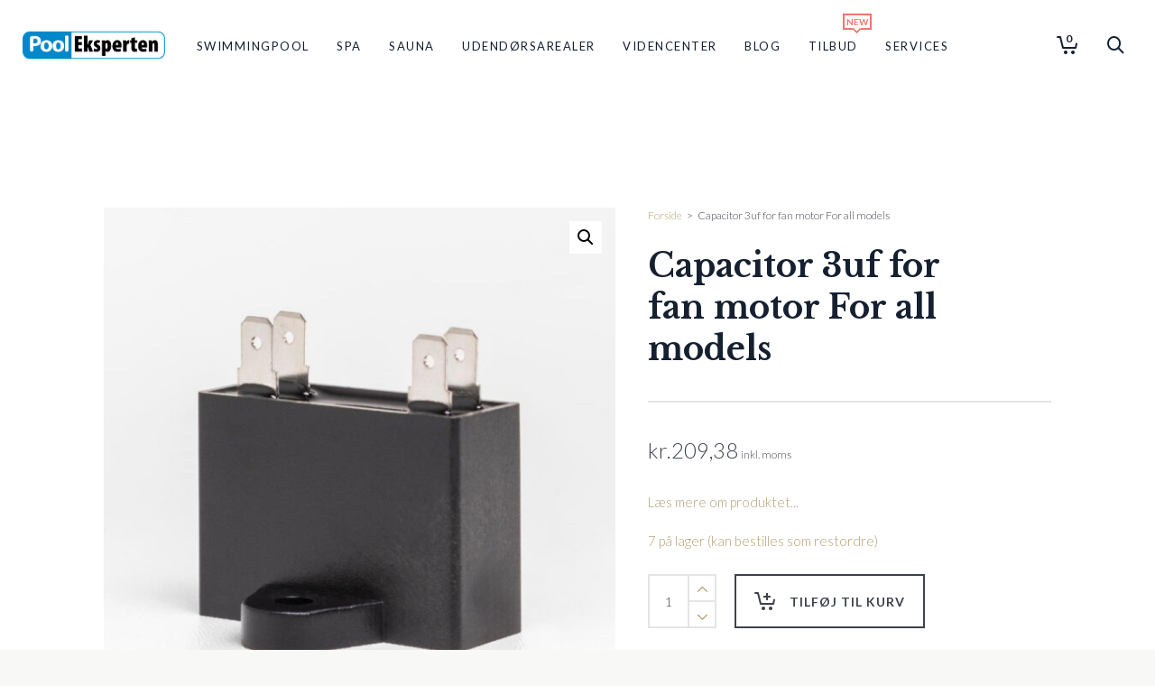

--- FILE ---
content_type: text/html; charset=UTF-8
request_url: https://pool-spa-eksperten.dk/produkt/capacitor-3uf-for-fan-motor-for-all-models/
body_size: 45364
content:

<!DOCTYPE html>

<!--// OPEN HTML //-->
<html lang="da-DK">

	<!--// OPEN HEAD //-->
	<head>
		
		<!-- Manually set render engine for Internet Explorer, prevent any plugin overrides -->
		<meta http-equiv="X-UA-Compatible" content="IE=EmulateIE10">
		
		
		
            <!--// SITE META //-->
            <meta charset="UTF-8"/>
                        	                <meta name="viewport" content="width=device-width, initial-scale=1.0, maximum-scale=1"/>
            
            <!--// PINGBACK & FAVICON //-->
            <link rel="pingback" href="https://pool-spa-eksperten.dk/xmlrpc.php"/>

        <link href="https://fonts.googleapis.com/css?family=Poppins:100,100i,200,200i,300,300i,400,400i,500,500i,600,600i,700,700i,800,800i,900,900i%7CPlayfair+Display:100,100i,200,200i,300,300i,400,400i,500,500i,600,600i,700,700i,800,800i,900,900i%7CLato:100,100i,200,200i,300,300i,400,400i,500,500i,600,600i,700,700i,800,800i,900,900i%7CLibre+Baskerville:100,100i,200,200i,300,300i,400,400i,500,500i,600,600i,700,700i,800,800i,900,900i" rel="stylesheet">    <script>function spbImageResizer_writeCookie(){the_cookie=document.cookie,the_cookie&&window.devicePixelRatio>=2&&(the_cookie="spb_image_resizer_pixel_ratio="+window.devicePixelRatio+";"+the_cookie,document.cookie=the_cookie)}spbImageResizer_writeCookie();</script>
    <script>function writeCookie(){the_cookie=document.cookie,the_cookie&&window.devicePixelRatio>=2&&(the_cookie="pixel_ratio="+window.devicePixelRatio+";"+the_cookie,document.cookie=the_cookie)}writeCookie();</script>
<meta name='robots' content='index, follow, max-image-preview:large, max-snippet:-1, max-video-preview:-1' />

	<!-- This site is optimized with the Yoast SEO plugin v26.6 - https://yoast.com/wordpress/plugins/seo/ -->
	<title>Capacitor 3uf for fan motor For all models</title>
	<link rel="canonical" href="https://pool-spa-eksperten.dk/produkt/capacitor-3uf-for-fan-motor-for-all-models/" />
	<meta property="og:locale" content="da_DK" />
	<meta property="og:type" content="product" />
	<meta property="og:title" content="Capacitor 3uf for fan motor For all models" />
	<meta property="og:url" content="https://pool-spa-eksperten.dk/produkt/capacitor-3uf-for-fan-motor-for-all-models/" />
	<meta property="og:site_name" content="Pool Eksperten" />
	<meta property="article:modified_time" content="2026-01-05T02:31:16+00:00" />
	<meta property="og:image" content="https://pool-spa-eksperten.dk/wp-content/uploads/2025/03/39-181017_welldana_0_capacitor_3uf_for_fan_motor.jpg" />
	<meta property="og:image:width" content="1000" />
	<meta property="og:image:height" content="1000" />
	<meta property="og:image:type" content="image/jpeg" /><meta property="og:image" content="https://pool-spa-eksperten.dk/wp-content/uploads/2025/03/39-181017_welldana_1_capacitor_3uf_for_fan_motor.jpg" />
	<meta property="og:image:width" content="1000" />
	<meta property="og:image:height" content="1000" />
	<meta property="og:image:type" content="image/jpeg" />
	<meta name="twitter:card" content="summary_large_image" />
	<meta name="twitter:label1" content="Pris" />
	<meta name="twitter:data1" content="kr.209,38 inkl. moms" />
	<meta name="twitter:label2" content="Tilgængelighed" />
	<meta name="twitter:data2" content="På lager" />
	<script type="application/ld+json" class="yoast-schema-graph">{"@context":"https://schema.org","@graph":[{"@type":["WebPage","ItemPage"],"@id":"https://pool-spa-eksperten.dk/produkt/capacitor-3uf-for-fan-motor-for-all-models/","url":"https://pool-spa-eksperten.dk/produkt/capacitor-3uf-for-fan-motor-for-all-models/","name":"Capacitor 3uf for fan motor For all models","isPartOf":{"@id":"https://pool-spa-eksperten.dk/#website"},"primaryImageOfPage":{"@id":"https://pool-spa-eksperten.dk/produkt/capacitor-3uf-for-fan-motor-for-all-models/#primaryimage"},"image":{"@id":"https://pool-spa-eksperten.dk/produkt/capacitor-3uf-for-fan-motor-for-all-models/#primaryimage"},"thumbnailUrl":"https://pool-spa-eksperten.dk/wp-content/uploads/2025/03/39-181017_welldana_0_capacitor_3uf_for_fan_motor.jpg","breadcrumb":{"@id":"https://pool-spa-eksperten.dk/produkt/capacitor-3uf-for-fan-motor-for-all-models/#breadcrumb"},"inLanguage":"da-DK","potentialAction":{"@type":"BuyAction","target":"https://pool-spa-eksperten.dk/produkt/capacitor-3uf-for-fan-motor-for-all-models/"}},{"@type":"ImageObject","inLanguage":"da-DK","@id":"https://pool-spa-eksperten.dk/produkt/capacitor-3uf-for-fan-motor-for-all-models/#primaryimage","url":"https://pool-spa-eksperten.dk/wp-content/uploads/2025/03/39-181017_welldana_0_capacitor_3uf_for_fan_motor.jpg","contentUrl":"https://pool-spa-eksperten.dk/wp-content/uploads/2025/03/39-181017_welldana_0_capacitor_3uf_for_fan_motor.jpg","width":1000,"height":1000},{"@type":"BreadcrumbList","@id":"https://pool-spa-eksperten.dk/produkt/capacitor-3uf-for-fan-motor-for-all-models/#breadcrumb","itemListElement":[{"@type":"ListItem","position":1,"name":"Home","item":"https://pool-spa-eksperten.dk/"},{"@type":"ListItem","position":2,"name":"Shop","item":"https://pool-spa-eksperten.dk/shop/"},{"@type":"ListItem","position":3,"name":"Capacitor 3uf for fan motor For all models"}]},{"@type":"WebSite","@id":"https://pool-spa-eksperten.dk/#website","url":"https://pool-spa-eksperten.dk/","name":"Pool Eksperten","description":"","publisher":{"@id":"https://pool-spa-eksperten.dk/#organization"},"potentialAction":[{"@type":"SearchAction","target":{"@type":"EntryPoint","urlTemplate":"https://pool-spa-eksperten.dk/?s={search_term_string}"},"query-input":{"@type":"PropertyValueSpecification","valueRequired":true,"valueName":"search_term_string"}}],"inLanguage":"da-DK"},{"@type":"Organization","@id":"https://pool-spa-eksperten.dk/#organization","name":"Pool Eksperten","url":"https://pool-spa-eksperten.dk/","logo":{"@type":"ImageObject","inLanguage":"da-DK","@id":"https://pool-spa-eksperten.dk/#/schema/logo/image/","url":"https://pool-spa-eksperten.dk/wp-content/uploads/2023/10/logo-website-2014-408.png","contentUrl":"https://pool-spa-eksperten.dk/wp-content/uploads/2023/10/logo-website-2014-408.png","width":403,"height":102,"caption":"Pool Eksperten"},"image":{"@id":"https://pool-spa-eksperten.dk/#/schema/logo/image/"}}]}</script>
	<meta property="product:price:amount" content="209.38" />
	<meta property="product:price:currency" content="DKK" />
	<meta property="og:availability" content="instock" />
	<meta property="product:availability" content="instock" />
	<meta property="product:retailer_item_id" content="39-181017" />
	<meta property="product:condition" content="new" />
	<!-- / Yoast SEO plugin. -->


<link rel='dns-prefetch' href='//capi-automation.s3.us-east-2.amazonaws.com' />
<link rel='dns-prefetch' href='//fonts.googleapis.com' />
<link rel='preconnect' href='https://fonts.gstatic.com' crossorigin />
<link rel="alternate" type="application/rss+xml" title="Pool Eksperten &raquo; Feed" href="https://pool-spa-eksperten.dk/feed/" />
<link rel="alternate" type="application/rss+xml" title="Pool Eksperten &raquo;-kommentar-feed" href="https://pool-spa-eksperten.dk/comments/feed/" />
<link rel="alternate" type="application/rss+xml" title="Pool Eksperten &raquo; Capacitor 3uf for fan motor For all models-kommentar-feed" href="https://pool-spa-eksperten.dk/produkt/capacitor-3uf-for-fan-motor-for-all-models/feed/" />
<link rel="alternate" title="oEmbed (JSON)" type="application/json+oembed" href="https://pool-spa-eksperten.dk/wp-json/oembed/1.0/embed?url=https%3A%2F%2Fpool-spa-eksperten.dk%2Fprodukt%2Fcapacitor-3uf-for-fan-motor-for-all-models%2F" />
<link rel="alternate" title="oEmbed (XML)" type="text/xml+oembed" href="https://pool-spa-eksperten.dk/wp-json/oembed/1.0/embed?url=https%3A%2F%2Fpool-spa-eksperten.dk%2Fprodukt%2Fcapacitor-3uf-for-fan-motor-for-all-models%2F&#038;format=xml" />
<style id='wp-img-auto-sizes-contain-inline-css' type='text/css'>
img:is([sizes=auto i],[sizes^="auto," i]){contain-intrinsic-size:3000px 1500px}
/*# sourceURL=wp-img-auto-sizes-contain-inline-css */
</style>
<link rel='stylesheet' id='shipmondo-service-point-selector-block-style-css' href='https://pool-spa-eksperten.dk/wp-content/plugins/pakkelabels-for-woocommerce/public/build/blocks/service-point-selector/style-view.css?ver=4ffe73d575440c93dfc0' type='text/css' media='all' />
<link rel='stylesheet' id='layerslider-css' href='https://pool-spa-eksperten.dk/wp-content/plugins/LayerSlider/assets/static/layerslider/css/layerslider.css?ver=8.1.2' type='text/css' media='all' />
<style id='wp-emoji-styles-inline-css' type='text/css'>

	img.wp-smiley, img.emoji {
		display: inline !important;
		border: none !important;
		box-shadow: none !important;
		height: 1em !important;
		width: 1em !important;
		margin: 0 0.07em !important;
		vertical-align: -0.1em !important;
		background: none !important;
		padding: 0 !important;
	}
/*# sourceURL=wp-emoji-styles-inline-css */
</style>
<style id='wp-block-library-inline-css' type='text/css'>
:root{--wp-block-synced-color:#7a00df;--wp-block-synced-color--rgb:122,0,223;--wp-bound-block-color:var(--wp-block-synced-color);--wp-editor-canvas-background:#ddd;--wp-admin-theme-color:#007cba;--wp-admin-theme-color--rgb:0,124,186;--wp-admin-theme-color-darker-10:#006ba1;--wp-admin-theme-color-darker-10--rgb:0,107,160.5;--wp-admin-theme-color-darker-20:#005a87;--wp-admin-theme-color-darker-20--rgb:0,90,135;--wp-admin-border-width-focus:2px}@media (min-resolution:192dpi){:root{--wp-admin-border-width-focus:1.5px}}.wp-element-button{cursor:pointer}:root .has-very-light-gray-background-color{background-color:#eee}:root .has-very-dark-gray-background-color{background-color:#313131}:root .has-very-light-gray-color{color:#eee}:root .has-very-dark-gray-color{color:#313131}:root .has-vivid-green-cyan-to-vivid-cyan-blue-gradient-background{background:linear-gradient(135deg,#00d084,#0693e3)}:root .has-purple-crush-gradient-background{background:linear-gradient(135deg,#34e2e4,#4721fb 50%,#ab1dfe)}:root .has-hazy-dawn-gradient-background{background:linear-gradient(135deg,#faaca8,#dad0ec)}:root .has-subdued-olive-gradient-background{background:linear-gradient(135deg,#fafae1,#67a671)}:root .has-atomic-cream-gradient-background{background:linear-gradient(135deg,#fdd79a,#004a59)}:root .has-nightshade-gradient-background{background:linear-gradient(135deg,#330968,#31cdcf)}:root .has-midnight-gradient-background{background:linear-gradient(135deg,#020381,#2874fc)}:root{--wp--preset--font-size--normal:16px;--wp--preset--font-size--huge:42px}.has-regular-font-size{font-size:1em}.has-larger-font-size{font-size:2.625em}.has-normal-font-size{font-size:var(--wp--preset--font-size--normal)}.has-huge-font-size{font-size:var(--wp--preset--font-size--huge)}.has-text-align-center{text-align:center}.has-text-align-left{text-align:left}.has-text-align-right{text-align:right}.has-fit-text{white-space:nowrap!important}#end-resizable-editor-section{display:none}.aligncenter{clear:both}.items-justified-left{justify-content:flex-start}.items-justified-center{justify-content:center}.items-justified-right{justify-content:flex-end}.items-justified-space-between{justify-content:space-between}.screen-reader-text{border:0;clip-path:inset(50%);height:1px;margin:-1px;overflow:hidden;padding:0;position:absolute;width:1px;word-wrap:normal!important}.screen-reader-text:focus{background-color:#ddd;clip-path:none;color:#444;display:block;font-size:1em;height:auto;left:5px;line-height:normal;padding:15px 23px 14px;text-decoration:none;top:5px;width:auto;z-index:100000}html :where(.has-border-color){border-style:solid}html :where([style*=border-top-color]){border-top-style:solid}html :where([style*=border-right-color]){border-right-style:solid}html :where([style*=border-bottom-color]){border-bottom-style:solid}html :where([style*=border-left-color]){border-left-style:solid}html :where([style*=border-width]){border-style:solid}html :where([style*=border-top-width]){border-top-style:solid}html :where([style*=border-right-width]){border-right-style:solid}html :where([style*=border-bottom-width]){border-bottom-style:solid}html :where([style*=border-left-width]){border-left-style:solid}html :where(img[class*=wp-image-]){height:auto;max-width:100%}:where(figure){margin:0 0 1em}html :where(.is-position-sticky){--wp-admin--admin-bar--position-offset:var(--wp-admin--admin-bar--height,0px)}@media screen and (max-width:600px){html :where(.is-position-sticky){--wp-admin--admin-bar--position-offset:0px}}

/*# sourceURL=wp-block-library-inline-css */
</style><link rel='stylesheet' id='wc-blocks-style-css' href='https://pool-spa-eksperten.dk/wp-content/plugins/woocommerce/assets/client/blocks/wc-blocks.css?ver=wc-10.4.3' type='text/css' media='all' />
<style id='global-styles-inline-css' type='text/css'>
:root{--wp--preset--aspect-ratio--square: 1;--wp--preset--aspect-ratio--4-3: 4/3;--wp--preset--aspect-ratio--3-4: 3/4;--wp--preset--aspect-ratio--3-2: 3/2;--wp--preset--aspect-ratio--2-3: 2/3;--wp--preset--aspect-ratio--16-9: 16/9;--wp--preset--aspect-ratio--9-16: 9/16;--wp--preset--color--black: #000000;--wp--preset--color--cyan-bluish-gray: #abb8c3;--wp--preset--color--white: #ffffff;--wp--preset--color--pale-pink: #f78da7;--wp--preset--color--vivid-red: #cf2e2e;--wp--preset--color--luminous-vivid-orange: #ff6900;--wp--preset--color--luminous-vivid-amber: #fcb900;--wp--preset--color--light-green-cyan: #7bdcb5;--wp--preset--color--vivid-green-cyan: #00d084;--wp--preset--color--pale-cyan-blue: #8ed1fc;--wp--preset--color--vivid-cyan-blue: #0693e3;--wp--preset--color--vivid-purple: #9b51e0;--wp--preset--gradient--vivid-cyan-blue-to-vivid-purple: linear-gradient(135deg,rgb(6,147,227) 0%,rgb(155,81,224) 100%);--wp--preset--gradient--light-green-cyan-to-vivid-green-cyan: linear-gradient(135deg,rgb(122,220,180) 0%,rgb(0,208,130) 100%);--wp--preset--gradient--luminous-vivid-amber-to-luminous-vivid-orange: linear-gradient(135deg,rgb(252,185,0) 0%,rgb(255,105,0) 100%);--wp--preset--gradient--luminous-vivid-orange-to-vivid-red: linear-gradient(135deg,rgb(255,105,0) 0%,rgb(207,46,46) 100%);--wp--preset--gradient--very-light-gray-to-cyan-bluish-gray: linear-gradient(135deg,rgb(238,238,238) 0%,rgb(169,184,195) 100%);--wp--preset--gradient--cool-to-warm-spectrum: linear-gradient(135deg,rgb(74,234,220) 0%,rgb(151,120,209) 20%,rgb(207,42,186) 40%,rgb(238,44,130) 60%,rgb(251,105,98) 80%,rgb(254,248,76) 100%);--wp--preset--gradient--blush-light-purple: linear-gradient(135deg,rgb(255,206,236) 0%,rgb(152,150,240) 100%);--wp--preset--gradient--blush-bordeaux: linear-gradient(135deg,rgb(254,205,165) 0%,rgb(254,45,45) 50%,rgb(107,0,62) 100%);--wp--preset--gradient--luminous-dusk: linear-gradient(135deg,rgb(255,203,112) 0%,rgb(199,81,192) 50%,rgb(65,88,208) 100%);--wp--preset--gradient--pale-ocean: linear-gradient(135deg,rgb(255,245,203) 0%,rgb(182,227,212) 50%,rgb(51,167,181) 100%);--wp--preset--gradient--electric-grass: linear-gradient(135deg,rgb(202,248,128) 0%,rgb(113,206,126) 100%);--wp--preset--gradient--midnight: linear-gradient(135deg,rgb(2,3,129) 0%,rgb(40,116,252) 100%);--wp--preset--font-size--small: 13px;--wp--preset--font-size--medium: 20px;--wp--preset--font-size--large: 36px;--wp--preset--font-size--x-large: 42px;--wp--preset--spacing--20: 0.44rem;--wp--preset--spacing--30: 0.67rem;--wp--preset--spacing--40: 1rem;--wp--preset--spacing--50: 1.5rem;--wp--preset--spacing--60: 2.25rem;--wp--preset--spacing--70: 3.38rem;--wp--preset--spacing--80: 5.06rem;--wp--preset--shadow--natural: 6px 6px 9px rgba(0, 0, 0, 0.2);--wp--preset--shadow--deep: 12px 12px 50px rgba(0, 0, 0, 0.4);--wp--preset--shadow--sharp: 6px 6px 0px rgba(0, 0, 0, 0.2);--wp--preset--shadow--outlined: 6px 6px 0px -3px rgb(255, 255, 255), 6px 6px rgb(0, 0, 0);--wp--preset--shadow--crisp: 6px 6px 0px rgb(0, 0, 0);}:where(.is-layout-flex){gap: 0.5em;}:where(.is-layout-grid){gap: 0.5em;}body .is-layout-flex{display: flex;}.is-layout-flex{flex-wrap: wrap;align-items: center;}.is-layout-flex > :is(*, div){margin: 0;}body .is-layout-grid{display: grid;}.is-layout-grid > :is(*, div){margin: 0;}:where(.wp-block-columns.is-layout-flex){gap: 2em;}:where(.wp-block-columns.is-layout-grid){gap: 2em;}:where(.wp-block-post-template.is-layout-flex){gap: 1.25em;}:where(.wp-block-post-template.is-layout-grid){gap: 1.25em;}.has-black-color{color: var(--wp--preset--color--black) !important;}.has-cyan-bluish-gray-color{color: var(--wp--preset--color--cyan-bluish-gray) !important;}.has-white-color{color: var(--wp--preset--color--white) !important;}.has-pale-pink-color{color: var(--wp--preset--color--pale-pink) !important;}.has-vivid-red-color{color: var(--wp--preset--color--vivid-red) !important;}.has-luminous-vivid-orange-color{color: var(--wp--preset--color--luminous-vivid-orange) !important;}.has-luminous-vivid-amber-color{color: var(--wp--preset--color--luminous-vivid-amber) !important;}.has-light-green-cyan-color{color: var(--wp--preset--color--light-green-cyan) !important;}.has-vivid-green-cyan-color{color: var(--wp--preset--color--vivid-green-cyan) !important;}.has-pale-cyan-blue-color{color: var(--wp--preset--color--pale-cyan-blue) !important;}.has-vivid-cyan-blue-color{color: var(--wp--preset--color--vivid-cyan-blue) !important;}.has-vivid-purple-color{color: var(--wp--preset--color--vivid-purple) !important;}.has-black-background-color{background-color: var(--wp--preset--color--black) !important;}.has-cyan-bluish-gray-background-color{background-color: var(--wp--preset--color--cyan-bluish-gray) !important;}.has-white-background-color{background-color: var(--wp--preset--color--white) !important;}.has-pale-pink-background-color{background-color: var(--wp--preset--color--pale-pink) !important;}.has-vivid-red-background-color{background-color: var(--wp--preset--color--vivid-red) !important;}.has-luminous-vivid-orange-background-color{background-color: var(--wp--preset--color--luminous-vivid-orange) !important;}.has-luminous-vivid-amber-background-color{background-color: var(--wp--preset--color--luminous-vivid-amber) !important;}.has-light-green-cyan-background-color{background-color: var(--wp--preset--color--light-green-cyan) !important;}.has-vivid-green-cyan-background-color{background-color: var(--wp--preset--color--vivid-green-cyan) !important;}.has-pale-cyan-blue-background-color{background-color: var(--wp--preset--color--pale-cyan-blue) !important;}.has-vivid-cyan-blue-background-color{background-color: var(--wp--preset--color--vivid-cyan-blue) !important;}.has-vivid-purple-background-color{background-color: var(--wp--preset--color--vivid-purple) !important;}.has-black-border-color{border-color: var(--wp--preset--color--black) !important;}.has-cyan-bluish-gray-border-color{border-color: var(--wp--preset--color--cyan-bluish-gray) !important;}.has-white-border-color{border-color: var(--wp--preset--color--white) !important;}.has-pale-pink-border-color{border-color: var(--wp--preset--color--pale-pink) !important;}.has-vivid-red-border-color{border-color: var(--wp--preset--color--vivid-red) !important;}.has-luminous-vivid-orange-border-color{border-color: var(--wp--preset--color--luminous-vivid-orange) !important;}.has-luminous-vivid-amber-border-color{border-color: var(--wp--preset--color--luminous-vivid-amber) !important;}.has-light-green-cyan-border-color{border-color: var(--wp--preset--color--light-green-cyan) !important;}.has-vivid-green-cyan-border-color{border-color: var(--wp--preset--color--vivid-green-cyan) !important;}.has-pale-cyan-blue-border-color{border-color: var(--wp--preset--color--pale-cyan-blue) !important;}.has-vivid-cyan-blue-border-color{border-color: var(--wp--preset--color--vivid-cyan-blue) !important;}.has-vivid-purple-border-color{border-color: var(--wp--preset--color--vivid-purple) !important;}.has-vivid-cyan-blue-to-vivid-purple-gradient-background{background: var(--wp--preset--gradient--vivid-cyan-blue-to-vivid-purple) !important;}.has-light-green-cyan-to-vivid-green-cyan-gradient-background{background: var(--wp--preset--gradient--light-green-cyan-to-vivid-green-cyan) !important;}.has-luminous-vivid-amber-to-luminous-vivid-orange-gradient-background{background: var(--wp--preset--gradient--luminous-vivid-amber-to-luminous-vivid-orange) !important;}.has-luminous-vivid-orange-to-vivid-red-gradient-background{background: var(--wp--preset--gradient--luminous-vivid-orange-to-vivid-red) !important;}.has-very-light-gray-to-cyan-bluish-gray-gradient-background{background: var(--wp--preset--gradient--very-light-gray-to-cyan-bluish-gray) !important;}.has-cool-to-warm-spectrum-gradient-background{background: var(--wp--preset--gradient--cool-to-warm-spectrum) !important;}.has-blush-light-purple-gradient-background{background: var(--wp--preset--gradient--blush-light-purple) !important;}.has-blush-bordeaux-gradient-background{background: var(--wp--preset--gradient--blush-bordeaux) !important;}.has-luminous-dusk-gradient-background{background: var(--wp--preset--gradient--luminous-dusk) !important;}.has-pale-ocean-gradient-background{background: var(--wp--preset--gradient--pale-ocean) !important;}.has-electric-grass-gradient-background{background: var(--wp--preset--gradient--electric-grass) !important;}.has-midnight-gradient-background{background: var(--wp--preset--gradient--midnight) !important;}.has-small-font-size{font-size: var(--wp--preset--font-size--small) !important;}.has-medium-font-size{font-size: var(--wp--preset--font-size--medium) !important;}.has-large-font-size{font-size: var(--wp--preset--font-size--large) !important;}.has-x-large-font-size{font-size: var(--wp--preset--font-size--x-large) !important;}
/*# sourceURL=global-styles-inline-css */
</style>

<style id='classic-theme-styles-inline-css' type='text/css'>
/*! This file is auto-generated */
.wp-block-button__link{color:#fff;background-color:#32373c;border-radius:9999px;box-shadow:none;text-decoration:none;padding:calc(.667em + 2px) calc(1.333em + 2px);font-size:1.125em}.wp-block-file__button{background:#32373c;color:#fff;text-decoration:none}
/*# sourceURL=/wp-includes/css/classic-themes.min.css */
</style>
<link rel='stylesheet' id='wr-custom-attributes-css' href='https://pool-spa-eksperten.dk/wp-content/plugins/Eseweb%20Dynamic%20Attributes/assets/css/front-end.css?ver=6.9' type='text/css' media='all' />
<link rel='stylesheet' id='simple-banner-style-css' href='https://pool-spa-eksperten.dk/wp-content/plugins/simple-banner/simple-banner.css?ver=3.2.0' type='text/css' media='all' />
<link rel='stylesheet' id='spb-frontend-css' href='https://pool-spa-eksperten.dk/wp-content/plugins/swift-framework/includes/page-builder/frontend-assets/css/spb-styles.css' type='text/css' media='all' />
<link rel='stylesheet' id='swift-slider-min-css' href='https://pool-spa-eksperten.dk/wp-content/plugins/swift-framework/includes/swift-slider/assets/css/swift-slider.min.css' type='text/css' media='all' />
<link rel='stylesheet' id='wooprodvid-css' href='https://pool-spa-eksperten.dk/wp-content/plugins/welldana-product-video-player/includes/../assets/css/video.popup.css?ver=1.0.0' type='text/css' media='all' />
<link rel='stylesheet' id='photoswipe-css' href='https://pool-spa-eksperten.dk/wp-content/plugins/woocommerce/assets/css/photoswipe/photoswipe.min.css?ver=10.4.3' type='text/css' media='all' />
<link rel='stylesheet' id='photoswipe-default-skin-css' href='https://pool-spa-eksperten.dk/wp-content/plugins/woocommerce/assets/css/photoswipe/default-skin/default-skin.min.css?ver=10.4.3' type='text/css' media='all' />
<link rel='stylesheet' id='woocommerce-layout-css' href='https://pool-spa-eksperten.dk/wp-content/plugins/woocommerce/assets/css/woocommerce-layout.css?ver=10.4.3' type='text/css' media='all' />
<link rel='stylesheet' id='woocommerce-smallscreen-css' href='https://pool-spa-eksperten.dk/wp-content/plugins/woocommerce/assets/css/woocommerce-smallscreen.css?ver=10.4.3' type='text/css' media='only screen and (max-width: 768px)' />
<link rel='stylesheet' id='woocommerce-general-css' href='https://pool-spa-eksperten.dk/wp-content/plugins/woocommerce/assets/css/woocommerce.css?ver=10.4.3' type='text/css' media='all' />
<style id='woocommerce-inline-inline-css' type='text/css'>
.woocommerce form .form-row .required { visibility: visible; }
/*# sourceURL=woocommerce-inline-inline-css */
</style>
<link rel='stylesheet' id='bambora_online_checkout_front_style-css' href='https://pool-spa-eksperten.dk/wp-content/plugins/bambora-online-checkout/assets/style/bambora-online-checkout-front.css?ver=8.0.5' type='text/css' media='all' />
<link rel='stylesheet' id='bambora_online_classic_front_style-css' href='https://pool-spa-eksperten.dk/wp-content/plugins/bambora-online-classic/style/bambora-online-classic-front.css?ver=6.9' type='text/css' media='all' />
<link rel='stylesheet' id='atelier-parent-style-css' href='https://pool-spa-eksperten.dk/wp-content/themes/atelier/style.css?ver=6.9' type='text/css' media='all' />
<link rel='stylesheet' id='bootstrap-css' href='https://pool-spa-eksperten.dk/wp-content/themes/atelier/css/bootstrap.min.css?ver=3.3.5' type='text/css' media='all' />
<link rel='stylesheet' id='font-awesome-v5-css' href='https://pool-spa-eksperten.dk/wp-content/themes/atelier/css/font-awesome.min.css?ver=5.10.1' type='text/css' media='all' />
<link rel='stylesheet' id='font-awesome-v4shims-css' href='https://pool-spa-eksperten.dk/wp-content/themes/atelier/css/v4-shims.min.css' type='text/css' media='all' />
<link rel='stylesheet' id='sf-main-css' href='https://pool-spa-eksperten.dk/wp-content/themes/atelier/css/main.css' type='text/css' media='all' />
<link rel='stylesheet' id='sf-woocommerce-css' href='https://pool-spa-eksperten.dk/wp-content/themes/atelier/css/sf-woocommerce.css' type='text/css' media='all' />
<link rel='stylesheet' id='sf-responsive-css' href='https://pool-spa-eksperten.dk/wp-content/themes/atelier/css/responsive.css' type='text/css' media='all' />
<link rel='stylesheet' id='atelier-style-css' href='https://pool-spa-eksperten.dk/wp-content/themes/pooleksperten/style.css' type='text/css' media='all' />
<link rel="preload" as="style" href="https://fonts.googleapis.com/css?family=Lato:100,300,400,700,900,100italic,300italic,400italic,700italic,900italic%7CLibre%20Baskerville:400,700,400italic&#038;display=swap&#038;ver=1669629331" /><link rel="stylesheet" href="https://fonts.googleapis.com/css?family=Lato:100,300,400,700,900,100italic,300italic,400italic,700italic,900italic%7CLibre%20Baskerville:400,700,400italic&#038;display=swap&#038;ver=1669629331" media="print" onload="this.media='all'"><noscript><link rel="stylesheet" href="https://fonts.googleapis.com/css?family=Lato:100,300,400,700,900,100italic,300italic,400italic,700italic,900italic%7CLibre%20Baskerville:400,700,400italic&#038;display=swap&#038;ver=1669629331" /></noscript><script type="text/javascript" src="https://pool-spa-eksperten.dk/wp-includes/js/jquery/jquery.min.js?ver=3.7.1" id="jquery-core-js"></script>
<script type="text/javascript" src="https://pool-spa-eksperten.dk/wp-includes/js/jquery/jquery-migrate.min.js?ver=3.4.1" id="jquery-migrate-js"></script>
<script type="text/javascript" id="layerslider-utils-js-extra">
/* <![CDATA[ */
var LS_Meta = {"v":"8.1.2","fixGSAP":"1"};
//# sourceURL=layerslider-utils-js-extra
/* ]]> */
</script>
<script type="text/javascript" src="https://pool-spa-eksperten.dk/wp-content/plugins/LayerSlider/assets/static/layerslider/js/layerslider.utils.js?ver=8.1.2" id="layerslider-utils-js"></script>
<script type="text/javascript" src="https://pool-spa-eksperten.dk/wp-content/plugins/LayerSlider/assets/static/layerslider/js/layerslider.kreaturamedia.jquery.js?ver=8.1.2" id="layerslider-js"></script>
<script type="text/javascript" src="https://pool-spa-eksperten.dk/wp-content/plugins/LayerSlider/assets/static/layerslider/js/layerslider.transitions.js?ver=8.1.2" id="layerslider-transitions-js"></script>
<script type="text/javascript" src="https://pool-spa-eksperten.dk/wp-content/plugins/Eseweb%20Dynamic%20Attributes/assets/js/front-end.js?ver=6.9" id="wr-custom-attributes-js"></script>
<script type="text/javascript" id="simple-banner-script-js-before">
/* <![CDATA[ */
const simpleBannerScriptParams = {"pro_version_enabled":"","debug_mode":"","id":41411,"version":"3.2.0","banner_params":[{"hide_simple_banner":"yes","simple_banner_prepend_element":"body","simple_banner_position":"footer","header_margin":"","header_padding":"","wp_body_open_enabled":"","wp_body_open":true,"simple_banner_z_index":"","simple_banner_text":"SIDSTE DAG FOR UDSENDELSE AF PAKKER INDEN JUL OG NYT\u00c5R ER FREDAG D. 19\/12. DEREFTER AFSENDES F\u00d8RST FRA DEN 5. JANUAR. GL\u00c6DELIG JUL OG GODT NYT\u00c5R.","disabled_on_current_page":false,"disabled_pages_array":[],"is_current_page_a_post":false,"disabled_on_posts":"","simple_banner_disabled_page_paths":"","simple_banner_font_size":"","simple_banner_color":"#008ca8","simple_banner_text_color":"#ffffff","simple_banner_link_color":"","simple_banner_close_color":"","simple_banner_custom_css":"","simple_banner_scrolling_custom_css":"","simple_banner_text_custom_css":"","simple_banner_button_css":"","site_custom_css":"","keep_site_custom_css":"","site_custom_js":"","keep_site_custom_js":"","close_button_enabled":"","close_button_expiration":"","close_button_cookie_set":false,"current_date":{"date":"2026-01-16 21:34:02.252845","timezone_type":3,"timezone":"UTC"},"start_date":{"date":"2026-01-16 21:34:02.252849","timezone_type":3,"timezone":"UTC"},"end_date":{"date":"2026-01-16 21:34:02.252851","timezone_type":3,"timezone":"UTC"},"simple_banner_start_after_date":"","simple_banner_remove_after_date":"","simple_banner_insert_inside_element":""}]}
//# sourceURL=simple-banner-script-js-before
/* ]]> */
</script>
<script type="text/javascript" src="https://pool-spa-eksperten.dk/wp-content/plugins/simple-banner/simple-banner.js?ver=3.2.0" id="simple-banner-script-js"></script>
<script type="text/javascript" src="https://pool-spa-eksperten.dk/wp-content/plugins/swift-framework/public/js/lib/imagesloaded.pkgd.min.js" id="imagesLoaded-js"></script>
<script type="text/javascript" src="https://pool-spa-eksperten.dk/wp-content/plugins/swift-framework/public/js/lib/jquery.viewports.min.js" id="jquery-viewports-js"></script>
<script type="text/javascript" src="https://pool-spa-eksperten.dk/wp-content/plugins/woocommerce/assets/js/jquery-blockui/jquery.blockUI.min.js?ver=2.7.0-wc.10.4.3" id="wc-jquery-blockui-js" defer="defer" data-wp-strategy="defer"></script>
<script type="text/javascript" id="wc-add-to-cart-js-extra">
/* <![CDATA[ */
var wc_add_to_cart_params = {"ajax_url":"/wp-admin/admin-ajax.php","wc_ajax_url":"/?wc-ajax=%%endpoint%%","i18n_view_cart":"Se kurv","cart_url":"https://pool-spa-eksperten.dk/kurv/","is_cart":"","cart_redirect_after_add":"no"};
//# sourceURL=wc-add-to-cart-js-extra
/* ]]> */
</script>
<script type="text/javascript" src="https://pool-spa-eksperten.dk/wp-content/plugins/woocommerce/assets/js/frontend/add-to-cart.min.js?ver=10.4.3" id="wc-add-to-cart-js" defer="defer" data-wp-strategy="defer"></script>
<script type="text/javascript" src="https://pool-spa-eksperten.dk/wp-content/plugins/woocommerce/assets/js/zoom/jquery.zoom.min.js?ver=1.7.21-wc.10.4.3" id="wc-zoom-js" defer="defer" data-wp-strategy="defer"></script>
<script type="text/javascript" src="https://pool-spa-eksperten.dk/wp-content/plugins/woocommerce/assets/js/flexslider/jquery.flexslider.min.js?ver=2.7.2-wc.10.4.3" id="wc-flexslider-js" defer="defer" data-wp-strategy="defer"></script>
<script type="text/javascript" src="https://pool-spa-eksperten.dk/wp-content/plugins/woocommerce/assets/js/photoswipe/photoswipe.min.js?ver=4.1.1-wc.10.4.3" id="wc-photoswipe-js" defer="defer" data-wp-strategy="defer"></script>
<script type="text/javascript" src="https://pool-spa-eksperten.dk/wp-content/plugins/woocommerce/assets/js/photoswipe/photoswipe-ui-default.min.js?ver=4.1.1-wc.10.4.3" id="wc-photoswipe-ui-default-js" defer="defer" data-wp-strategy="defer"></script>
<script type="text/javascript" id="wc-single-product-js-extra">
/* <![CDATA[ */
var wc_single_product_params = {"i18n_required_rating_text":"V\u00e6lg venligst en bed\u00f8mmelse","i18n_rating_options":["1 ud af 5 stjerner","2 ud af 5 stjerner","3 ud af 5 stjerner","4 ud af 5 stjerner","5 ud af 5 stjerner"],"i18n_product_gallery_trigger_text":"Se billedgalleri i fuld sk\u00e6rm","review_rating_required":"yes","flexslider":{"rtl":false,"animation":"slide","smoothHeight":true,"directionNav":false,"controlNav":"thumbnails","slideshow":false,"animationSpeed":500,"animationLoop":false,"allowOneSlide":false},"zoom_enabled":"1","zoom_options":[],"photoswipe_enabled":"1","photoswipe_options":{"shareEl":false,"closeOnScroll":false,"history":false,"hideAnimationDuration":0,"showAnimationDuration":0},"flexslider_enabled":"1"};
//# sourceURL=wc-single-product-js-extra
/* ]]> */
</script>
<script type="text/javascript" src="https://pool-spa-eksperten.dk/wp-content/plugins/woocommerce/assets/js/frontend/single-product.min.js?ver=10.4.3" id="wc-single-product-js" defer="defer" data-wp-strategy="defer"></script>
<script type="text/javascript" src="https://pool-spa-eksperten.dk/wp-content/plugins/woocommerce/assets/js/js-cookie/js.cookie.min.js?ver=2.1.4-wc.10.4.3" id="wc-js-cookie-js" defer="defer" data-wp-strategy="defer"></script>
<script type="text/javascript" id="woocommerce-js-extra">
/* <![CDATA[ */
var woocommerce_params = {"ajax_url":"/wp-admin/admin-ajax.php","wc_ajax_url":"/?wc-ajax=%%endpoint%%","i18n_password_show":"Vis adgangskode","i18n_password_hide":"Skjul adgangskode"};
//# sourceURL=woocommerce-js-extra
/* ]]> */
</script>
<script type="text/javascript" src="https://pool-spa-eksperten.dk/wp-content/plugins/woocommerce/assets/js/frontend/woocommerce.min.js?ver=10.4.3" id="woocommerce-js" defer="defer" data-wp-strategy="defer"></script>
<meta name="generator" content="Powered by LayerSlider 8.1.2 - Build Heros, Sliders, and Popups. Create Animations and Beautiful, Rich Web Content as Easy as Never Before on WordPress." />
<!-- LayerSlider updates and docs at: https://layerslider.com -->
<link rel="https://api.w.org/" href="https://pool-spa-eksperten.dk/wp-json/" /><link rel="alternate" title="JSON" type="application/json" href="https://pool-spa-eksperten.dk/wp-json/wp/v2/product/41411" /><link rel="EditURI" type="application/rsd+xml" title="RSD" href="https://pool-spa-eksperten.dk/xmlrpc.php?rsd" />
<meta name="generator" content="WordPress 6.9" />
<meta name="generator" content="WooCommerce 10.4.3" />
<link rel='shortlink' href='https://pool-spa-eksperten.dk/?p=41411' />
<meta name="generator" content="Redux 4.5.9" /><!-- HKB CSS Variables --><style>:root {--hkb-main-container-width: 1200px;--hkb-link-color: #0c0000;--hkb-link-color-hover: #ffffff;--hkb-header-style-bg: #ffffff;--hkb-header-style-graddir: 90deg;--hkb-header-style-grad1: #2358a1;--hkb-header-style-grad2: #2358a1;--hkb-header-text-color: #0f0f0f;}</style><meta name="generator" content="Heroic Knowledge Base v3.9.1" />
<style id="simple-banner-hide" type="text/css">.simple-banner{display:none;}</style><style id="simple-banner-position" type="text/css">.simple-banner{position:fixed;bottom:0;}</style><style id="simple-banner-background-color" type="text/css">.simple-banner{background:#008ca8;}</style><style id="simple-banner-text-color" type="text/css">.simple-banner .simple-banner-text{color:#ffffff;}</style><style id="simple-banner-link-color" type="text/css">.simple-banner .simple-banner-text a{color:#f16521;}</style><style id="simple-banner-z-index" type="text/css">.simple-banner{z-index: 99999;}</style><style id="simple-banner-site-custom-css-dummy" type="text/css"></style><script id="simple-banner-site-custom-js-dummy" type="text/javascript"></script>			<script type="text/javascript">
			var ajaxurl = 'https://pool-spa-eksperten.dk/wp-admin/admin-ajax.php';
			</script>
			
<!-- This website runs the Product Feed PRO for WooCommerce by AdTribes.io plugin - version woocommercesea_option_installed_version -->
	<noscript><style>.woocommerce-product-gallery{ opacity: 1 !important; }</style></noscript>
	<style type="text/css">
@font-face {
						font-family: 'si-shop-three';
						src:url('https://pool-spa-eksperten.dk/wp-content/themes/atelier/css/font/si-shop-three.eot?-7oeevn');
						src:url('https://pool-spa-eksperten.dk/wp-content/themes/atelier/css/font/si-shop-three.eot?#iefix-7oeevn') format('embedded-opentype'),
							url('https://pool-spa-eksperten.dk/wp-content/themes/atelier/css/font/si-shop-three.woff?-7oeevn') format('woff'),
							url('https://pool-spa-eksperten.dk/wp-content/themes/atelier/css/font/si-shop-three.ttf?-7oeevn') format('truetype'),
							url('https://pool-spa-eksperten.dk/wp-content/themes/atelier/css/font/si-shop-three.svg?-7oeevn#atelier') format('svg');
						font-weight: normal;
						font-style: normal;
					}
					.sf-icon-cart, .sf-icon-add-to-cart, .sf-icon-variable-options, .sf-icon-soldout {
						font-family: 'si-shop-three'!important;
					}
					.sf-icon-variable-options:before {
						content: '\e600';
					}
					.sf-icon-cart:before {
						content: '\e601';
					}
					.sf-icon-add-to-cart:before {
						content: '\e602';
					}
					.sf-icon-soldout:before {
						content: '\e603';
					}
					.shopping-bag-item > a > span.num-items {
						margin-top: -20px;
						right: 1px;
					}
					#mobile-menu ul li.shopping-bag-item > a span.num-items {
					  right: 21px;
					}
					.mobile-header-opts > nav {
						vertical-align: 0;
					}
					input[type="text"], input[type="email"], input[type="password"], textarea, select, .wpcf7 input[type="text"], .wpcf7 input[type="email"], .wpcf7 textarea, .wpcf7 select, .ginput_container input[type="text"], .ginput_container input[type="email"], .ginput_container textarea, .ginput_container select, .mymail-form input[type="text"], .mymail-form input[type="email"], .mymail-form textarea, .mymail-form select, input[type="date"], input[type="tel"], input[type="number"], select {
            	padding: 10px 0;
            	border-left-width: 0!important;
            	border-right-width: 0!important;
            	border-top-width: 0!important;
            	height: 40px;
            	background-color: transparent!important;
            	}
            	textarea, .wpcf7 textarea {
            	height: auto;
            	}
            	select {
            	background-position: 100%;
            	}
            	#commentform label {
            	display: none;
            	}
            	.browser-ie #commentform label {
            		display: block;
            	}
            	.select2-container .select2-choice {
            		border-width: 0!important;
            		border-bottom-width: 2px!important;
            		padding-left: 0;
            		padding: 10px 0;
					background: transparent!important;
            	}
            	.select2-container .select2-choice .select2-arrow b:after {
            		left: 100%;
            	}
            	.woocommerce form .form-row input.input-text {
            		padding: 10px 0;
            	}
            	.woocommerce .shipping-calculator-form select, #jckqv table.variations td select {
            		padding: 8px 0;
            	}
            	.woocommerce .coupon input.input-text, .woocommerce-cart table.cart td.actions .coupon .input-text {
            		padding: 6px 0;
            	}
            	.woocommerce div.product form.cart .variations select, #jckqv table.variations td select {
            		padding-left: 0;
            		  background-position: 100% center;
            	}
            	@media only screen and (max-width: 767px) {
            	#commentform p > span.required {
            		position: absolute;
            		top: 0;
            		left: 18px;
            	}
            	}
            	::selection, ::-moz-selection {background-color: #b49d72; color: #fff;}.accent-bg, .funded-bar .bar {background-color:#b49d72;}.accent {color:#b49d72;}span.highlighted, span.dropcap4, .loved-item:hover .loved-count, .flickr-widget li, .portfolio-grid li, figcaption .product-added, .woocommerce .widget_layered_nav ul li.chosen small.count, .woocommerce .widget_layered_nav_filters ul li a, .sticky-post-icon, .fw-video-close:hover {background-color: #b49d72!important; color: #ffffff!important;}a:hover, a:focus, #sidebar a:hover, .pagination-wrap a:hover, .carousel-nav a:hover, .portfolio-pagination div:hover > i, #footer a:hover, .beam-me-up a:hover span, .portfolio-item .portfolio-item-permalink, .read-more-link, .blog-item .read-more, .blog-item-details a:hover, .author-link, span.dropcap2, .spb_divider.go_to_top a, .item-link:hover, #header-translation p a, #breadcrumbs a:hover, .ui-widget-content a:hover, .yith-wcwl-add-button a:hover, #product-img-slider li a.zoom:hover, .woocommerce .star-rating span, #jckqv .woocommerce-product-rating .star-rating span:before, .article-body-wrap .share-links a:hover, ul.member-contact li a:hover, .bag-product a.remove:hover, .bag-product-title a:hover, #back-to-top:hover,  ul.member-contact li a:hover, .fw-video-link-image:hover i, .ajax-search-results .all-results:hover, .search-result h5 a:hover .ui-state-default a:hover, .fw-video-link-icon:hover {color: #b49d72;}.carousel-wrap > a:hover,  .woocommerce p.stars a.active:after,  .woocommerce p.stars a:hover:after {color: #b49d72!important;}.read-more i:before, .read-more em:before {color: #b49d72;}textarea:focus, input:focus, input[type="text"]:focus, input[type="email"]:focus, textarea:focus, .bypostauthor .comment-wrap .comment-avatar,.search-form input:focus, .wpcf7 input:focus, .wpcf7 textarea:focus, .ginput_container input:focus, .ginput_container textarea:focus, .mymail-form input:focus, .mymail-form textarea:focus, input[type="tel"]:focus, input[type="number"]:focus {border-color: #b49d72!important;}nav .menu ul li:first-child:after,.navigation a:hover > .nav-text, .returning-customer a:hover {border-bottom-color: #b49d72;}nav .menu ul ul li:first-child:after {border-right-color: #b49d72;}.spb_impact_text .spb_call_text {border-left-color: #b49d72;}.spb_impact_text .spb_button span {color: #fff;}a[rel="tooltip"], ul.member-contact li a, a.text-link, .tags-wrap .tags a, .logged-in-as a, .comment-meta-actions .edit-link, .comment-meta-actions .comment-reply, .read-more {border-color: #b49d72;}.super-search-go {border-color: #b49d72!important;}.super-search-go:hover {background: #b49d72!important;border-color: #b49d72!important;}.owl-pagination .owl-page span {background-color: #e4e4e4;}.owl-pagination .owl-page::after {background-color: #b49d72;}.owl-pagination .owl-page:hover span, .owl-pagination .owl-page.active a {background-color: #978158;}body.header-below-slider .home-slider-wrap #slider-continue:hover {border-color: #b49d72;}body.header-below-slider .home-slider-wrap #slider-continue:hover i {color: #b49d72;}#one-page-nav li a:hover > i {background: #b49d72;}#one-page-nav li.selected a:hover > i {border-color: #b49d72;}#one-page-nav li .hover-caption {background: #b49d72; color: #ffffff;}#one-page-nav li .hover-caption:after {border-left-color: #b49d72;}.love-it:hover > svg .stroke {stroke: #b49d72!important;}.love-it:hover > svg .fill {fill: #b49d72!important;}.side-details .love-it > svg .stroke {stroke: #e4e4e4;}.side-details .love-it > svg .fill {fill: #e4e4e4;}.side-details .comments-wrapper > svg .stroke {stroke: #e4e4e4;}.side-details .comments-wrapper > svg .fill {fill: #e4e4e4;}.comments-wrapper a:hover > svg .stroke {stroke: #b49d72!important;}.comments-wrapper a:hover span, .love-it:hover span.love-count {color: #b49d72!important;}.circle-bar .spinner > div {border-top-color: #b49d72;border-right-color: #b49d72;}#sf-home-preloader, #site-loading {background-color: #FFFFFF;}.loading-bar-transition .pace .pace-progress {background-color: #b49d72;}.spinner .circle-bar {border-left-color:#e4e4e4;border-bottom-color:#e4e4e4;border-right-color:#b49d72;border-top-color:#b49d72;}.orbit-bars .spinner > div:before {border-top-color:#b49d72;border-bottom-color:#b49d72;}.orbit-bars .spinner > div:after {background-color: #e4e4e4;}body, .layout-fullwidth #container {background-color: #ffffff;}#main-container, .tm-toggle-button-wrap a {background-color: #FFFFFF;}.tabbed-heading-wrap .heading-text {background-color: #FFFFFF;}.single-product.page-heading-fancy .product-main {background-color: #FFFFFF;}.spb-row-container[data-top-style="slant-ltr"]:before, .spb-row-container[data-top-style="slant-rtl"]:before, .spb-row-container[data-bottom-style="slant-ltr"]:after, .spb-row-container[data-bottom-style="slant-rtr"]:after {background-color: #FFFFFF;}a, .ui-widget-content a, #respond .form-submit input[type=submit] {color: #b49d72;}a:hover, a:focus {color: #ac8b60;}ul.bar-styling li:not(.selected) > a:hover, ul.bar-styling li > .comments-likes:hover {color: #ffffff;background: #b49d72;border-color: #b49d72;}ul.bar-styling li > .comments-likes:hover * {color: #ffffff!important;}ul.bar-styling li > a, ul.bar-styling li > div, ul.page-numbers li > a, ul.page-numbers li > span, .curved-bar-styling, ul.bar-styling li > form input, .spb_directory_filter_below {border-color: #e4e4e4;}ul.bar-styling li > a, ul.bar-styling li > span, ul.bar-styling li > div, ul.bar-styling li > form input {background-color: #FFFFFF;}.pagination-wrap {border-color: #e4e4e4;}.pagination-wrap ul li a {border-color: transparent;}ul.page-numbers li > a:hover, ul.page-numbers li > span.current, .pagination-wrap ul li > a:hover, .pagination-wrap ul li span.current {border-color: #e4e4e4!important;color: #222222!important;}input[type="text"], input[type="email"], input[type="password"], textarea, select, .wpcf7 input[type="text"], .wpcf7 input[type="email"], .wpcf7 textarea, .wpcf7 select, .ginput_container input[type="text"], .ginput_container input[type="email"], .ginput_container textarea, .ginput_container select, .mymail-form input[type="text"], .mymail-form input[type="email"], .mymail-form textarea, .mymail-form select, input[type="date"], input[type="tel"], input.input-text, input[type="number"], .select2-container .select2-choice {border-color: #e4e4e4;background-color: #f7f7f7;color:#222222;}.select2-container .select2-choice>.select2-chosen {color:#222222!important;}::-webkit-input-placeholder {color:#222222!important;}:-moz-placeholder {color:#222222!important;}::-moz-placeholder {color:#222222!important;}:-ms-input-placeholder {color:#222222!important;}input[type=submit], button[type=submit], input[type="file"], select, .wpcf7 input.wpcf7-submit[type=submit] {border-color: #e4e4e4;color: #222222;}input[type=submit]:hover, button[type=submit]:hover, .wpcf7 input.wpcf7-submit[type=submit]:hover, .gform_wrapper input[type=submit]:hover, .mymail-form input[type=submit]:hover {background: #978158;border-color: #978158; color: #ffffff;}.modal-header {background: #f7f7f7;}.modal-content {background: #FFFFFF;}.modal-header h3, .modal-header .close {color: #3c424c;}.modal-header .close:hover {color: #b49d72;}.recent-post .post-details, .portfolio-item h5.portfolio-subtitle, .search-item-content time, .search-item-content span, .portfolio-details-wrap .date {color: #222222;}ul.bar-styling li.facebook > a:hover {color: #fff!important;background: #3b5998;border-color: #3b5998;}ul.bar-styling li.twitter > a:hover {color: #fff!important;background: #4099FF;border-color: #4099FF;}ul.bar-styling li.google-plus > a:hover {color: #fff!important;background: #d34836;border-color: #d34836;}ul.bar-styling li.pinterest > a:hover {color: #fff!important;background: #cb2027;border-color: #cb2027;}#top-bar {background: #ffffff; border-bottom-color: #e3e3e3;}#top-bar .tb-text {color: #122032;}#top-bar .tb-text > a, #top-bar nav .menu > li > a {color: #b49d72;}#top-bar .menu li {border-left-color: #e3e3e3; border-right-color: #e3e3e3;}#top-bar .menu > li > a, #top-bar .menu > li.parent:after {color: #b49d72;}#top-bar .menu > li:hover > a, #top-bar a:hover {color: #978158!important;}.header-wrap, .vertical-header .header-wrap #header-section {background-color:transparent;}.vertical-header #container .header-wrap {-moz-box-shadow: none;-webkit-box-shadow: none;box-shadow: none;}#sf-header-banner {background-color:#fff; border-bottom: 2px solid#e3e3e3;}#sf-header-banner {color:#222;}#sf-header-banner a {color:#333;}#sf-header-banner a:hover {color:#1dc6df;}.header-left, .header-right, .vertical-menu-bottom .copyright {color: #122032;}.header-left a, .header-right a, .vertical-menu-bottom .copyright a, #header .header-left ul.menu > li > a.header-search-link-alt, #header .header-right ul.menu > li > a.header-search-link, #header .header-right ul.menu > li > a.header-search-link-alt {color: #122032;}.header-left a:hover, .header-right a:hover, .vertical-menu-bottom .copyright a:hover {color: #978158;}#header .header-left ul.menu > li:hover > a.header-search-link-alt, #header .header-right ul.menu > li:hover > a.header-search-link-alt {color: #978158!important;}#header-search a:hover, .super-search-close:hover {color: #b49d72;}.sf-super-search {background-color: #978158;}.sf-super-search .search-options .ss-dropdown ul {background-color: #b49d72;}.sf-super-search .search-options .ss-dropdown ul li a {color: #ffffff;}.sf-super-search .search-options .ss-dropdown ul li a:hover {color: #978158;}.sf-super-search .search-options .ss-dropdown > span, .sf-super-search .search-options input {color: #b49d72; border-bottom-color: #b49d72;}.sf-super-search .search-options .ss-dropdown ul li .fa-check {color: #978158;}.sf-super-search-go:hover, .sf-super-search-close:hover { background-color: #b49d72; border-color: #b49d72; color: #ffffff;}.header-languages .current-language {color: #b49d72;}#header-section #main-nav {border-top-color: #f0f0f0;}.ajax-search-wrap {background-color:#fff}.ajax-search-wrap, .ajax-search-results, .search-result-pt .search-result, .vertical-header .ajax-search-results {border-color: #f0f0f0;}.page-content {border-bottom-color: #e4e4e4;}.ajax-search-wrap input[type="text"], .search-result-pt h6, .no-search-results h6, .search-result h5 a, .no-search-results p {color: #152031;}.header-wrap, #header-section .is-sticky .sticky-header, #header-section.header-5 #header, #header .header-right .aux-item, #header .header-left .aux-item {border-color: transparent!important;}.header-left .aux-item, .header-right .aux-item {padding-left: 10px;padding-right: 10px;}.aux-item .std-menu.cart-wishlist {margin-left: 0; margin-right: 0;}#header .aux-item .std-menu li.shopping-bag-item > a {padding-left: 0;}.header-left .aux-item, .header-right .aux-item {border-color: #e4e4e4!important;}#contact-slideout {background: #FFFFFF;}#mobile-top-text, #mobile-header {background-color: #ffffff;border-bottom-color:#e4e4e4;}#mobile-top-text, #mobile-logo h1 {color: #122032;}#mobile-top-text a, #mobile-header a {color: #122032;}#mobile-header a {color: #122032;}#mobile-header a.mobile-menu-link span.menu-bars, #mobile-header a.mobile-menu-link span.menu-bars:before, #mobile-header a.mobile-menu-link span.menu-bars:after {background-color: #122032;}#mobile-header a.mobile-menu-link:hover span.menu-bars, #mobile-header a.mobile-menu-link:hover span.menu-bars:before, #mobile-header a.mobile-menu-link:hover span.menu-bars:after {background-color: #978158;}#mobile-menu-wrap, #mobile-cart-wrap {background-color: #122032;color: #978158;}.mobile-search-form input[type="text"] {color: #978158;border-bottom-color: #122032;}.mobile-search-form ::-webkit-input-placeholder {color: #978158!important;}.mobile-search-form :-moz-placeholder {color: #978158!important;}.mobile-search-form ::-moz-placeholder {color: #978158!important;}.mobile-search-form :-ms-input-placeholder {color: #978158!important;}#mobile-menu-wrap a, #mobile-cart-wrap a:not(.sf-button), #mobile-menu-wrap .shopping-bag-item a > span.num-items {color: #dde9ec;}#mobile-menu-wrap .bag-buttons a.sf-button.bag-button {color: #dde9ec!important;}.shop-icon-fill #mobile-menu-wrap .shopping-bag-item a > span.num-items {color: #122032!important;}#mobile-menu-wrap a:hover, #mobile-cart-wrap a:not(.sf-button):hover,  #mobile-menu ul li:hover > a {color: #ffffff!important;}#mobile-menu-wrap .bag-buttons a.wishlist-button {color: #dde9ec!important;}#mobile-menu ul li.parent > a:after {color: #978158;}#mobile-cart-wrap .shopping-bag-item > a.cart-contents, #mobile-cart-wrap .bag-product, #mobile-cart-wrap .bag-empty {border-bottom-color: #122032;}#mobile-menu ul li, .mobile-cart-menu li, .mobile-cart-menu .bag-header, .mobile-cart-menu .bag-product, .mobile-cart-menu .bag-empty {border-color: #122032;}a.mobile-menu-link span, a.mobile-menu-link span:before, a.mobile-menu-link span:after {background: #dde9ec;}a.mobile-menu-link:hover span, a.mobile-menu-link:hover span:before, a.mobile-menu-link:hover span:after {background: #ffffff;}#mobile-cart-wrap .bag-buttons > a.bag-button {color: #dde9ec!important;border-color: #dde9ec;}#mobile-cart-wrap .bag-product a.remove {color: #dde9ec!important;}#mobile-cart-wrap .bag-product a.remove:hover {color: #ffffff!important;}#logo.has-img, .header-left, .header-right {height:40px;}#mobile-logo {max-height:40px;}#mobile-logo.has-img img {max-height:40px;}.full-center #logo.has-img a > img {max-height: 100px;width: auto;}.header-left, .header-right {line-height:40px;}.minimal-checkout-return a {height:40px;line-height:40px;padding: 0;}.browser-ie #logo {width:403px;}#logo.has-img a > img {padding: 30px 0;}.header-2 #logo.has-img img {max-height:40px;}#logo.has-img img {max-height:40px;}.full-header-stick #header, .full-header-stick #logo, .full-header-stick .header-left, .full-header-stick .header-right {height:100px;line-height:100px;}.full-center #main-navigation ul.menu > li > a, .full-center .header-right ul.menu > li > a, .full-center nav.float-alt-menu ul.menu > li > a, .full-center .header-right div.text, .full-center #header .aux-item ul.social-icons li {height:100px;line-height:100px;}.full-center #header, .full-center .float-menu, .header-split .float-menu {height:100px;}.full-center nav li.menu-item.sf-mega-menu > ul.sub-menu, .full-center .ajax-search-wrap {top:100px!important;}.browser-ff #logo a {height:100px;}.full-center #logo {max-height:100px;}.header-6 .header-left, .header-6 .header-right, .header-6 #logo.has-img {height:100px;line-height:100px;}.header-6 #logo.has-img a > img {padding: 0;}#main-nav, .header-wrap[class*="page-header-naked"] #header-section .is-sticky #main-nav, .header-wrap #header-section .is-sticky #header.sticky-header, .header-wrap #header-section.header-5 #header, .header-wrap[class*="page-header-naked"] #header .is-sticky .sticky-header, .header-wrap[class*="page-header-naked"] #header-section.header-5 #header .is-sticky .sticky-header {background-color: #fff;}#main-nav {border-color: #f0f0f0;border-top-style: solid;}.show-menu {background-color: #978158;color: #ffffff;}nav .menu > li:before {background: #07c1b6;}nav .menu .sub-menu .parent > a:after {border-left-color: #07c1b6;}nav .menu ul.sub-menu, li.menu-item.sf-mega-menu > ul.sub-menu > div {background-color: #ffffff;}nav .menu ul.sub-menu li {border-top-color: #f0f0f0;border-top-style: solid;}li.menu-item.sf-mega-menu > ul.sub-menu > li {border-top-color: #f0f0f0;border-top-style: solid;}li.menu-item.sf-mega-menu > ul.sub-menu > li {border-left-color: #f0f0f0;border-left-style: solid;}nav .menu > li.menu-item > a, nav.std-menu .menu > li > a {color: #152031;}#main-nav ul.menu > li, #main-nav ul.menu > li:first-child, #main-nav ul.menu > li:first-child, .full-center nav#main-navigation ul.menu > li, .full-center nav#main-navigation ul.menu > li:first-child, .full-center #header nav.float-alt-menu ul.menu > li {border-color: #f0f0f0;}nav ul.menu > li.menu-item.sf-menu-item-btn > a {border-color: #152031;background-color: #152031;color: #b49d72;}nav ul.menu > li.menu-item.sf-menu-item-btn:hover > a {border-color: #b49d72; background-color: #b49d72; color: #ffffff!important;}#main-nav ul.menu > li, .full-center nav#main-navigation ul.menu > li, .full-center nav.float-alt-menu ul.menu > li, .full-center #header nav.float-alt-menu ul.menu > li {border-width: 0!important;}.full-center nav#main-navigation ul.menu > li:first-child {border-width: 0;margin-left: -15px;}#main-nav .menu-right {right: -5px;}nav .menu > li.menu-item:hover > a, nav.std-menu .menu > li:hover > a {color: #b49d72!important;}nav .menu > li.current-menu-ancestor > a, nav .menu > li.current-menu-item > a, nav .menu > li.current-scroll-item > a, #mobile-menu .menu ul li.current-menu-item > a {color: #b49d72;}.shopping-bag-item a > span.num-items {border-color: #122032;}.shop-icon-fill .shopping-bag-item > a > i {color: inherit;}.shop-icon-fill .shopping-bag-item a > span.num-items, .shop-icon-fill .shopping-bag-item:hover a > span.num-items {color: #ffffff!important;}.shop-icon-fill .shopping-bag-item:hover > a > i {color: inherit;}.header-left ul.sub-menu > li > a:hover, .header-right ul.sub-menu > li > a:hover {color: #b49d72;}.shopping-bag-item a > span.num-items:after {border-color: #b49d72;}.shopping-bag-item:hover a > span.num-items {border-color: #b49d72!important; color: #b49d72!important;}.shopping-bag-item:hover a > span.num-items:after {border-color: #b49d72!important;}.page-header-naked-light .sticky-wrapper:not(.is-sticky) .shopping-bag-item:hover a > span.num-items, .page-header-naked-dark .sticky-wrapper:not(.is-sticky) .shopping-bag-item:hover a > span.num-items {color: #ffffff}.page-header-naked-light .sticky-wrapper:not(.is-sticky) .shopping-bag-item:hover a > span.num-items:after, .page-header-naked-dark .sticky-wrapper:not(.is-sticky) .shopping-bag-item:hover a > span.num-items:after {border-color: #b49d72;}nav .menu ul.sub-menu li.menu-item > a, nav .menu ul.sub-menu li > span, nav.std-menu ul.sub-menu {color: #152031;}.bag-buttons a.bag-button, .bag-buttons a.wishlist-button {color: #152031!important;}.bag-product a.remove, .woocommerce .bag-product a.remove {color: #152031!important;}.bag-product a.remove:hover, .woocommerce .bag-product a.remove:hover {color: #b49d72!important;}nav .menu ul.sub-menu li.menu-item:hover > a, .bag-product a.remove:hover {color: #b49d72!important;}nav .menu li.parent > a:after, nav .menu li.parent > a:after:hover, .ajax-search-wrap:after {color: #152031;}nav .menu ul.sub-menu li.current-menu-ancestor > a, nav .menu ul.sub-menu li.current-menu-item > a {color: #b49d72!important;}#main-nav .header-right ul.menu > li, .wishlist-item {border-left-color: #f0f0f0;}.bag-header, .bag-product, .bag-empty, .wishlist-empty {border-color: #f0f0f0;}.bag-buttons a.checkout-button, .bag-buttons a.create-account-button, .woocommerce input.button.alt, .woocommerce .alt-button, .woocommerce button.button.alt {background: #b49d72; color: #ffffff;}.woocommerce .button.update-cart-button:hover {background: #b49d72; color: #ffffff;}.woocommerce input.button.alt:hover, .woocommerce .alt-button:hover, .woocommerce button.button.alt:hover {background: #b49d72; color: #ffffff;}.shopping-bag:before, nav .menu ul.sub-menu li:first-child:before {border-bottom-color: #07c1b6;}.page-header-naked-light .sticky-wrapper:not(.is-sticky) a.menu-bars-link:hover span, .page-header-naked-light .sticky-wrapper:not(.is-sticky) a.menu-bars-link:hover span:before, .page-header-naked-light .sticky-wrapper:not(.is-sticky) a.menu-bars-link:hover span:after, .page-header-naked-dark .sticky-wrapper:not(.is-sticky) a.menu-bars-link:hover span, .page-header-naked-dark .sticky-wrapper:not(.is-sticky) a.menu-bars-link:hover span:before, .page-header-naked-dark .sticky-wrapper:not(.is-sticky) a.menu-bars-link:hover span:after {background: #b49d72;}a.menu-bars-link span, a.menu-bars-link span:before, a.menu-bars-link span:after {background: #122032;}a.menu-bars-link:hover span, a.menu-bars-link:hover span:before, a.menu-bars-link:hover span:after {background: #978158;}.overlay-menu-open .header-wrap {background-color: #ffffff;}.overlay-menu-open .header-wrap #header {background-color: transparent!important;}.overlay-menu-open #logo h1, .overlay-menu-open .header-left, .overlay-menu-open .header-right, .overlay-menu-open .header-left a, .overlay-menu-open .header-right a {color: #ffffff!important;}#overlay-menu nav li.menu-item > a, .overlay-menu-open a.menu-bars-link, #overlay-menu .fs-overlay-close {color: #ffffff;}.overlay-menu-open a.menu-bars-link span:before, .overlay-menu-open a.menu-bars-link span:after {background: #ffffff!important;}.fs-supersearch-open .fs-supersearch-link, .fs-search-open .fs-header-search-link {color: #ffffff!important;}#overlay-menu {background-color: #fe504f;}#overlay-menu, #fullscreen-search, #fullscreen-supersearch {background-color: rgba(254,80,79, 0.95);}#overlay-menu nav li:hover > a {color: #fe504f!important;}#fullscreen-supersearch .sf-super-search {color: #666666!important;}#fullscreen-supersearch .sf-super-search .search-options .ss-dropdown > span, #fullscreen-supersearch .sf-super-search .search-options input {color: #ffffff!important;}#fullscreen-supersearch .sf-super-search .search-options .ss-dropdown > span:hover, #fullscreen-supersearch .sf-super-search .search-options input:hover {color: #fe504f!important;}#fullscreen-supersearch .sf-super-search .search-go a.sf-button {background-color: #b49d72!important;}#fullscreen-supersearch .sf-super-search .search-go a.sf-button:hover {background-color: #978158!important;border-color: #978158!important;color: #ffffff!important;}#fullscreen-search .fs-overlay-close, #fullscreen-search .search-wrap .title, .fs-search-bar, .fs-search-bar input#fs-search-input, #fullscreen-search .search-result-pt h3 {color: #666666;}#fullscreen-search ::-webkit-input-placeholder {color: #666666!important;}#fullscreen-search :-moz-placeholder {color: #666666!important;}#fullscreen-search ::-moz-placeholder {color: #666666!important;}#fullscreen-search :-ms-input-placeholder {color: #666666!important;}#fullscreen-search .container1 > div, #fullscreen-search .container2 > div, #fullscreen-search .container3 > div {background-color: #666666;}nav#main-navigation ul.menu > li.sf-menu-item-new-badge > a:before {background-color: #ffffff;box-shadow: inset 2px 2px #fa726e;}nav#main-navigation ul.menu > li.sf-menu-item-new-badge > a:after {background-color: #ffffff;color: #fa726e; border-color: #fa726e;}.sf-side-slideout {background-color: #222;}.sf-side-slideout .vertical-menu nav .menu li > a, .sf-side-slideout .vertical-menu nav .menu li.parent > a:after, .sf-side-slideout .vertical-menu nav .menu > li ul.sub-menu > li > a {color: #fff;}.sf-side-slideout .vertical-menu nav .menu li.menu-item {border-color: #ccc;}.sf-side-slideout .vertical-menu nav .menu li:hover > a, .sf-side-slideout .vertical-menu nav .menu li.parent:hover > a:after, .sf-side-slideout .vertical-menu nav .menu > li ul.sub-menu > li:hover > a {color: #07c1b6!important;}.contact-menu-link.slide-open {color: #978158;}#base-promo, .sf-promo-bar {background-color: #e4e4e4;}#base-promo > p, #base-promo.footer-promo-text > a, #base-promo.footer-promo-arrow > a, .sf-promo-bar > p, .sf-promo-bar.promo-text > a, .sf-promo-bar.promo-arrow > a {color: #222;}#base-promo.footer-promo-arrow:hover, #base-promo.footer-promo-text:hover, .sf-promo-bar.promo-arrow:hover, .sf-promo-bar.promo-text:hover {background-color: #b49d72!important;color: #ffffff!important;}#base-promo.footer-promo-arrow:hover > *, #base-promo.footer-promo-text:hover > *, .sf-promo-bar.promo-arrow:hover > *, .sf-promo-bar.promo-text:hover > * {color: #ffffff!important;}#breadcrumbs {background-color:#e4e4e4;color:#666666;}#breadcrumbs a, #breadcrumb i {color:#999999;}.page-heading {background-color: #f7f7f7;}.page-heading h1, .page-heading h3 {color: #222222;}.page-heading .heading-text, .fancy-heading .heading-text {text-align: left;}.content-divider-wrap .content-divider {border-color: #e4e4e4;}.page-heading.fancy-heading .media-overlay {background-color:;opacity:;}body {color: #3c424c;}h1, h1 a, h3.countdown-subject {color: #152031;}h2, h2 a {color: #152031;}h3, h3 a {color: #152031;}h4, h4 a, .carousel-wrap > a {color: #152031;}h5, h5 a {color: #152031;}h6, h6 a {color: #152031;}.title-wrap .spb-heading span, #reply-title span {border-bottom-color: #152031;}.title-wrap h3.spb-heading span, h3#reply-title span {border-bottom-color: #152031;}figure.animated-overlay figcaption {background-color: #356d6f;}figure.animated-overlay figcaption {background-color: rgba(53,109,111, 0.90);}figure.animated-overlay figcaption * {color: #ffffff;}figcaption .thumb-info .name-divide {background-color: #ffffff;}figcaption .thumb-info h6 span.price {border-top-color: #ffffff;}.article-divider {background: #e4e4e4;}.post-pagination-wrap {background-color:#444;}.post-pagination-wrap .next-article > *, .post-pagination-wrap .next-article a, .post-pagination-wrap .prev-article > *, .post-pagination-wrap .prev-article a {color:#fff;}.post-pagination-wrap .next-article a:hover, .post-pagination-wrap .prev-article a:hover {color: #b49d72;}.article-extras {background-color:#f7f7f7;}.review-bar {background-color:#f7f7f7;}.review-bar .bar, .review-overview-wrap .overview-circle {background-color:#2e2e36;color:#fff;}.posts-type-bright .recent-post .post-item-details {border-top-color:#e4e4e4;}table {border-bottom-color: #e4e4e4;}table td {border-top-color: #e4e4e4;}.read-more-button, #comments-list li .comment-wrap {border-color: #e4e4e4;}.read-more-button:hover {color: #b49d72;border-color: #b49d72;}.testimonials.carousel-items li .testimonial-text, .recent-post figure {background-color: #f7f7f7;}.spb_accordion .spb_accordion_section {border-color: #e4e4e4;}.spb_accordion .spb_accordion_section > h4.ui-state-active a, .toggle-wrap .spb_toggle.spb_toggle_title_active {color: #3c424c!important;}.widget ul li, .widget.widget_lip_most_loved_widget li, .widget_download_details ul > li {border-color: #e4e4e4;}.widget.widget_lip_most_loved_widget li {background: #FFFFFF; border-color: #e4e4e4;}.widget_lip_most_loved_widget .loved-item > span {color: #222222;}ul.wp-tag-cloud li > a, ul.wp-tag-cloud li:before {border-color: #e4e4e4;}.widget .tagcloud a:hover, ul.wp-tag-cloud li:hover > a, ul.wp-tag-cloud li:hover:before {background-color: #b49d72; border-color: #b49d72; color: #ffffff;}ul.wp-tag-cloud li:hover:after {border-color: #b49d72; background-color: #ffffff;}.loved-item .loved-count > i {color: #3c424c;background: #e4e4e4;}.subscribers-list li > a.social-circle {color: #ffffff;background: #978158;}.subscribers-list li:hover > a.social-circle {color: #fbfbfb;background: #b49d72;}.widget_download_details ul > li a, .sidebar .widget_categories ul > li a, .sidebar .widget_archive ul > li a, .sidebar .widget_nav_menu ul > li a, .sidebar .widget_meta ul > li a, .sidebar .widget_recent_entries ul > li, .widget_product_categories ul > li a, .widget_layered_nav ul > li a, .widget_display_replies ul > li a, .widget_display_forums ul > li a, .widget_display_topics ul > li a {color: #b49d72;}.widget_download_details ul > li a:hover, .sidebar .widget_categories ul > li a:hover, .sidebar .widget_archive ul > li a:hover, .sidebar .widget_nav_menu ul > li a:hover, .widget_nav_menu ul > li.current-menu-item a, .sidebar .widget_meta ul > li a:hover, .sidebar .widget_recent_entries ul > li a:hover, .widget_product_categories ul > li a:hover, .widget_layered_nav ul > li a:hover, .widget_edd_categories_tags_widget ul li a:hover, .widget_display_replies ul li, .widget_display_forums ul > li a:hover, .widget_display_topics ul > li a:hover {color: #ac8b60;}#calendar_wrap caption {border-bottom-color: #978158;}.sidebar .widget_calendar tbody tr > td a {color: #ffffff;background-color: #978158;}.sidebar .widget_calendar tbody tr > td a:hover {background-color: #b49d72;}.sidebar .widget_calendar tfoot a {color: #978158;}.sidebar .widget_calendar tfoot a:hover {color: #b49d72;}.widget_calendar #calendar_wrap, .widget_calendar th, .widget_calendar tbody tr > td, .widget_calendar tbody tr > td.pad {border-color: #e4e4e4;}.sidebar .widget hr {border-color: #e4e4e4;}.widget ul.flickr_images li a:after, .portfolio-grid li a:after {color: #ffffff;}.loved-item:hover .loved-count > svg .stroke {stroke: #ffffff;}.loved-item:hover .loved-count > svg .fill {fill: #ffffff;}.fw-row .spb_portfolio_widget .title-wrap {border-bottom-color: #e4e4e4;}.portfolio-item {border-bottom-color: #e4e4e4;}.masonry-items .portfolio-item-details {background: #f7f7f7;}.masonry-items .blog-item .blog-details-wrap:before {background-color: #f7f7f7;}.masonry-items .portfolio-item figure {border-color: #e4e4e4;}.portfolio-details-wrap span span {color: #666;}.share-links > a:hover {color: #b49d72;}.portfolio-item.masonry-item .portfolio-item-details {background: #FFFFFF;}#infscr-loading .spinner > div {background: #e4e4e4;}.blog-aux-options li.selected a {background: #b49d72;border-color: #b49d72;color: #ffffff;}.blog-filter-wrap .aux-list li:hover {border-bottom-color: transparent;}.blog-filter-wrap .aux-list li:hover a {color: #ffffff;background: #b49d72;}.mini-blog-item-wrap, .mini-items .mini-alt-wrap, .mini-items .mini-alt-wrap .quote-excerpt, .mini-items .mini-alt-wrap .link-excerpt, .masonry-items .blog-item .quote-excerpt, .masonry-items .blog-item .link-excerpt, .timeline-items .standard-post-content .quote-excerpt, .timeline-items .standard-post-content .link-excerpt, .post-info, .author-info-wrap, .body-text .link-pages, .page-content .link-pages, .posts-type-list .recent-post, .standard-items .blog-item .standard-post-content {border-color: #e4e4e4;}.standard-post-date, .timeline {background: #e4e4e4;}.timeline-items .standard-post-content {background: #FFFFFF;}.timeline-items .format-quote .standard-post-content:before, .timeline-items .standard-post-content.no-thumb:before {border-left-color: #f7f7f7;}.search-item-img .img-holder {background: #f7f7f7;border-color:#e4e4e4;}.masonry-items .blog-item .masonry-item-wrap {background: #f7f7f7;}.mini-items .blog-item-details, .share-links, .single-portfolio .share-links, .single .pagination-wrap, ul.post-filter-tabs li a {border-color: #e4e4e4;}.mini-item-details {color: #222222;}.related-item figure {background-color: #978158; color: #ffffff}.required {color: #ee3c59;}.post-item-details .comments-likes a i, .post-item-details .comments-likes a span {color: #3c424c;}.posts-type-list .recent-post:hover h4 {color: #ac8b60}.blog-grid-items .blog-item .grid-left:after {border-left-color: #e3e3e3;}.blog-grid-items .blog-item .grid-right:after {border-right-color: #e3e3e3;}.blog-item .tweet-icon, .blog-item .post-icon, .blog-item .inst-icon {color: #ffffff!important;}.posts-type-bold .recent-post .details-wrap, .masonry-items .blog-item .details-wrap, .blog-grid-items .blog-item > div, .product-shadows .preview-slider-item-wrapper {background: #e3e3e3;color: #222;}.masonry-items .blog-item .details-wrap:before {background: #e3e3e3;}.masonry-items .blog-item .comments-svg .stroke, .masonry-items .blog-item .loveit-svg .stroke {stroke: #222;}.masonry-items .blog-item .loveit-svg .fill {fill: #222;}.masonry-items .blog-item:hover .comments-svg .stroke, .masonry-items .blog-item:hover .loveit-svg .stroke {stroke: #ffffff;}.masonry-items .blog-item:hover .loveit-svg .fill {fill: #ffffff;}.blog-grid-items .blog-item h2, .blog-grid-items .blog-item h6, .blog-grid-items .blog-item data, .blog-grid-items .blog-item .author span, .blog-grid-items .blog-item .tweet-text a, .masonry-items .blog-item h2, .masonry-items .blog-item h6 {color: #222;}.posts-type-bold a, .masonry-items .blog-item a {color: #b49d72;}.posts-type-bold .recent-post .details-wrap:before, .masonry-items .blog-item .details-wrap:before, .posts-type-bold .recent-post.has-thumb .details-wrap:before {border-bottom-color: #e3e3e3;}.posts-type-bold .recent-post.has-thumb:hover .details-wrap, .posts-type-bold .recent-post.no-thumb:hover .details-wrap, .bold-items .blog-item:hover, .masonry-items .blog-item:hover .details-wrap, .blog-grid-items .blog-item:hover > div, .instagram-item .inst-overlay, .masonry-items .blog-item:hover .details-wrap:before {background: #fe504f;}.blog-grid-items .instagram-item:hover .inst-overlay {background: rgba(254,80,79, 0.90);}.posts-type-bold .recent-post:hover .details-wrap:before, .masonry-items .blog-item:hover .details-wrap:before {border-bottom-color: #fe504f;}.posts-type-bold .recent-post:hover .details-wrap *, .bold-items .blog-item:hover *, .masonry-items .blog-item:hover .details-wrap, .masonry-items .blog-item:hover .details-wrap a, .masonry-items .blog-item:hover h2, .masonry-items .blog-item:hover h6, .masonry-items .blog-item:hover .details-wrap .quote-excerpt *, .blog-grid-items .blog-item:hover *, .instagram-item .inst-overlay data {color: #ffffff;}.blog-grid-items .blog-item:hover .grid-right:after {border-right-color:#fe504f;}.blog-grid-items .blog-item:hover .grid-left:after {border-left-color:#fe504f;}.blog-grid-items .blog-item:hover h2, .blog-grid-items .blog-item:hover h6, .blog-grid-items .blog-item:hover data, .blog-grid-items .blog-item:hover .author span, .blog-grid-items .blog-item:hover .tweet-text a {color: #ffffff;}.blog-item .side-details, .narrow-date-block {background: #e3e3e3;color: #222;}.blog-item .side-details .comments-wrapper {border-color: #e4e4e4;}.standard-items.alt-styling .blog-item .standard-post-content {background: #FFFFFF;}.standard-items.alt-styling .blog-item.quote .standard-post-content, .mini-items .blog-item.quote .mini-alt-wrap {background: #3c424c;color: #FFFFFF;}.standard-items .blog-item .read-more-button, .mini-items .blog-item .read-more-button {background-color: #FFFFFF;}#respond .form-submit input[type=submit]:hover {border-color: #b49d72;}.post-details-wrap .tags-wrap, .post-details-wrap .comments-likes {border-color: #e4e4e4;}.sf-button.accent {color: #ffffff; background-color: #b49d72;border-color: #b49d72;}.sf-button.sf-icon-reveal.accent {color: #ffffff!important; background-color: #b49d72!important;}a.sf-button.stroke-to-fill {color: #b49d72;}.sf-button.accent.bordered .sf-button-border {border-color: #b49d72;}a.sf-button.bordered.accent {color: #b49d72;border-color: #b49d72;}a.sf-button.bordered.accent:hover {color: #ffffff;}a.sf-button.rotate-3d span.text:before {color: #ffffff; background-color: #b49d72;}.sf-button.accent:hover, .sf-button.bordered.accent:hover {background-color: #978158;border-color: #978158;color: #ffffff;}a.sf-button, a.sf-button:hover, #footer a.sf-button:hover {background-image: none;color: #fff;}a.sf-button.gold, a.sf-button.gold:hover, a.sf-button.lightgrey, a.sf-button.lightgrey:hover, a.sf-button.white:hover {color: #222!important;}a.sf-button.transparent-dark {color: #3c424c!important;}a.sf-button.transparent-light:hover, a.sf-button.transparent-dark:hover {color: #b49d72!important;}.title-wrap a.sf-button:hover {color: #b49d72!important;}.sf-icon {color: #1dc6df;}.sf-icon-cont, .sf-icon-cont:hover, .sf-hover .sf-icon-cont, .sf-icon-box[class*="icon-box-boxed-"] .sf-icon-cont, .sf-hover .sf-icon-box-hr {background-color: #1dc6df;}.sf-hover .sf-icon-cont, .sf-hover .sf-icon-box-hr {background-color: #222!important;}.sf-hover .sf-icon-cont .sf-icon {color: #ffffff!important;}.sf-icon-box[class*="sf-icon-box-boxed-"] .sf-icon-cont:after {border-top-color: #1dc6df;border-left-color: #1dc6df;}.sf-hover .sf-icon-cont .sf-icon, .sf-icon-box.sf-icon-box-boxed-one .sf-icon, .sf-icon-box.sf-icon-box-boxed-three .sf-icon {color: #ffffff;}.sf-icon-box-animated .front {background: #f7f7f7; border-color: #e4e4e4;}.sf-icon-box-animated .front h3 {color: #3c424c;}.sf-icon-box-animated .back {background: #b49d72; border-color: #b49d72;}.sf-icon-box-animated .back, .sf-icon-box-animated .back h3 {color: #ffffff;}.client-item figure, .borderframe img {border-color: #e4e4e4;}span.dropcap3 {background: #000;color: #fff;}span.dropcap4 {color: #fff;}.spb_divider, .spb_divider.go_to_top_icon1, .spb_divider.go_to_top_icon2, .testimonials > li, .tm-toggle-button-wrap, .tm-toggle-button-wrap a, .portfolio-details-wrap, .spb_divider.go_to_top a, .widget_search form input {border-color: #e4e4e4;}.spb_divider.go_to_top_icon1 a, .spb_divider.go_to_top_icon2 a {background: #FFFFFF;}.divider-wrap h3.divider-heading:before, .divider-wrap h3.divider-heading:after {background: #e4e4e4;}.spb_tabs .ui-tabs .ui-tabs-panel, .spb_content_element .ui-tabs .ui-tabs-nav, .ui-tabs .ui-tabs-nav li {border-color: #e4e4e4;}.spb_tabs .ui-tabs .ui-tabs-panel, .ui-tabs .ui-tabs-nav li.ui-tabs-active a {background: #FFFFFF!important;}.tabs-type-dynamic .nav-tabs li.active a, .tabs-type-dynamic .nav-tabs li a:hover {background:#b49d72;border-color:#b49d72!important;color: #b49d72;}.spb_tabs .nav-tabs li a, .spb_tour .nav-tabs li a {border-color: #e4e4e4!important;}.spb_tabs .nav-tabs li:hover a, .spb_tour .nav-tabs li:hover a {border-color: #b49d72!important;color: #b49d72!important;}.spb_tabs .nav-tabs li.active a, .spb_tour .nav-tabs li.active a {background: #b49d72;border-color: #b49d72!important;color: #ffffff!important;}.spb_accordion_section > h4:hover .ui-icon:before {border-color: #b49d72;}.toggle-wrap .spb_toggle, .spb_toggle_content {border-color: #e4e4e4;}.toggle-wrap .spb_toggle:hover {color: #b49d72;}.ui-accordion h4.ui-accordion-header .ui-icon {color: #3c424c;}.standard-browser .ui-accordion h4.ui-accordion-header.ui-state-active:hover a, .standard-browser .ui-accordion h4.ui-accordion-header:hover .ui-icon {color: #b49d72;}blockquote.pullquote {border-color: #b49d72;}.borderframe img {border-color: #eeeeee;}.spb_box_content.whitestroke {background-color: #fff;border-color: #e4e4e4;}ul.member-contact li a:hover {color: #ac8b60;}.testimonials.carousel-items li .testimonial-text {border-color: #e4e4e4;}.testimonials.carousel-items li .testimonial-text:after {border-left-color: #e4e4e4;border-top-color: #e4e4e4;}.product-reviews.masonry-items li.testimonial .testimonial-text {background-color: #e4e4e4;}.product-reviews.masonry-items li.testimonial.has-cite .testimonial-text::after {border-top-color: #e4e4e4;}.horizontal-break {background-color: #e4e4e4;}.horizontal-break.bold {background-color: #3c424c;}.progress .bar {background-color: #b49d72;}.progress.standard .bar {background: #b49d72;}.progress-bar-wrap .progress-value {color: #b49d72;}.sf-share-counts {border-color: #e4e4e4;}.mejs-controls .mejs-time-rail .mejs-time-current {background: #b49d72!important;}.mejs-controls .mejs-time-rail .mejs-time-loaded {background: #ffffff!important;}.pt-banner h6 {color: #ffffff;}.pinmarker-container a.pin-button:hover {background: #b49d72; color: #ffffff;}.directory-item-details .item-meta {color: #222222;}.spb_row_container .spb_tweets_slider_widget .spb-bg-color-wrap, .spb_tweets_slider_widget .spb-bg-color-wrap {background: #1dc6df;}.spb_tweets_slider_widget .tweet-text, .spb_tweets_slider_widget .tweet-icon {color: #ffffff;}.spb_tweets_slider_widget .tweet-text a, .spb_tweets_slider_widget .twitter_intents a {color: #339933;}.spb_tweets_slider_widget .tweet-text a:hover, .spb_tweets_slider_widget .twitter_intents a:hover {color: #ffffff;}.spb_testimonial_slider_widget .spb-bg-color-wrap {background: #1dc6df;}.spb_testimonial_slider_widget .heading-wrap h3.spb-center-heading, .spb_testimonial_slider_widget .testimonial-text, .spb_testimonial_slider_widget cite, .spb_testimonial_slider_widget .testimonial-icon {color: #ffffff;}.spb_testimonial_slider_widget .heading-wrap h3.spb-center-heading {border-bottom-color: #ffffff;}.content-slider .flex-direction-nav .flex-next:before, .content-slider .flex-direction-nav .flex-prev:before {background-color: #e4e4e4;color: #3c424c;}.spb_tweets_slider_widget .heading-wrap h3.spb-center-heading {color: #ffffff;border-bottom-color: #ffffff;}#footer {background: #152031;}#footer.footer-divider {border-top-color: #152031;}#footer, #footer p, #footer h3.spb-heading {color: #d4e1df;}#footer h3.spb-heading span {border-bottom-color: #d4e1df;}#footer a {color: #d4e1df;}#footer a:hover {color: #b2c2c0;}#footer .widget ul li, #footer .widget_categories ul, #footer .widget_archive ul, #footer .widget_nav_menu ul, #footer .widget_recent_comments ul, #footer .widget_meta ul, #footer .widget_recent_entries ul, #footer .widget_product_categories ul {border-color: #152031;}#copyright {background-color: #152031;border-top-color: #152031;}#copyright p, #copyright .text-left, #copyright .text-right {color: #b2c2c0;}#copyright a {color: #b2c2c0;}#copyright a:hover, #copyright nav .menu li a:hover {color: #d4e1df!important;}#copyright nav .menu li {border-left-color: #152031;}#footer .widget_calendar #calendar_wrap, #footer .widget_calendar th, #footer .widget_calendar tbody tr > td, #footer .widget_calendar tbody tr > td.pad {border-color: #152031;}.widget input[type="email"] {background: #f7f7f7; color: #999}#footer .widget hr {border-color: #152031;}#sf-newsletter-bar, .layout-boxed #sf-newsletter-bar > .container {background-color: #222;}#sf-newsletter-bar h3.sub-text {color: #ccc;}#sf-newsletter-bar .sub-code form input[type=submit], #sf-newsletter-bar .sub-code form input[type="text"], #sf-newsletter-bar .sub-code form input[type="email"] {border-color: #ccc;color: #ccc;}#sf-newsletter-bar .sub-code form input[type=submit]:hover {border-color: #fff;color: #fff;}#sf-newsletter-bar .sub-close {color: #ccc;}#sf-newsletter-bar .sub-close:hover {color: #fff;}#sf-newsletter-bar ::-webkit-input-placeholder {color:#ccc!important;}#sf-newsletter-bar :-moz-placeholder {color:#ccc!important;}#sf-newsletter-bar ::-moz-placeholder {color:#ccc!important;}#sf-newsletter-bar :-ms-input-placeholder {color:#ccc!important;}.woocommerce .wc-new-badge {background-color:#fa726e;}.woocommerce .wc-new-badge:before {border-right-color:#fa726e;}.woocommerce .free-badge, .woocommerce span.onsale {background-color:#ef3f32;}.woocommerce .free-badge:before, .woocommerce span.onsale:before {border-right-color:#ef3f32;}.woocommerce .out-of-stock-badge {background-color:#999;}.woocommerce .out-of-stock-badge:before {border-right-color:#999;}.woocommerce div.product .stock {color:#b49d72;}.woocommerce nav.woocommerce-pagination {border-top-color: #e4e4e4}.price ins {color:#ef3f32;}.woocommerce div.product p.stock.out-of-stock {color:#999;}.woocommerce form .form-row .required {color:#b49d72;}.woocommerce form .form-row.woocommerce-invalid .select2-container, .woocommerce form .form-row.woocommerce-invalid input.input-text, .woocommerce form .form-row.woocommerce-invalid select, .woocommerce .woocommerce-info, .woocommerce-page .woocommerce-info {border-color:#b49d72;}.woocommerce .woocommerce-info, .woocommerce-page .woocommerce-info, .woocommerce .woocommerce-message, .woocommerce-page .woocommerce-message, .woocommerce .woocommerce-error, .woocommerce-page .woocommerce-error {color: #3c424c;}.woocommerce .woocommerce-info a:hover, .woocommerce-page .woocommerce-info a:hover {color: #b49d72;}.woocommerce nav.woocommerce-pagination ul li span.current, .woocommerce nav.woocommerce-pagination ul li a {color: #222222}.woocommerce nav.woocommerce-pagination ul li span.current, .woocommerce nav.woocommerce-pagination ul li:hover a {color: #e4e4e4}.woocommerce .help-bar, .woo-aux-options, .woocommerce nav.woocommerce-pagination ul li span.current, .modal-body .comment-form-rating, ul.checkout-process, #billing .proceed, ul.my-account-nav > li, .woocommerce #payment, .woocommerce-checkout p.thank-you, .woocommerce .order_details, .woocommerce-page .order_details, .woocommerce .products .product figure .cart-overlay .price, .woocommerce .products .product figure .cart-overlay .yith-wcwl-add-to-wishlist, #product-accordion .panel, .review-order-wrap, .woocommerce form .form-row input.input-text, .woocommerce .coupon input.input-text, .woocommerce table.shop_table, .woocommerce-page table.shop_table, .mini-list li, .woocommerce div.product .woocommerce-tabs .panel, .product-type-standard .product .cart-overlay .shop-actions .jckqvBtn, .woocommerce .cart .button, .woocommerce .cart input.button, .woocommerce input[name="apply_coupon"], .woocommerce a.button.wc-backward, #yith-wcwl-form .product-add-to-cart > .button, .woocommerce .coupon input.input-text, .woocommerce-cart table.cart td.actions .coupon .input-text, .summary-top .product-navigation .nav-previous, .summary-top .product-navigation .nav-next, .woocommerce table.shop_table tbody th, .woocommerce table.shop_table tfoot td, .woocommerce table.shop_table tfoot th, .woocommerce a.button { border-color: #e4e4e4 ;}.woocommerce .widget_layered_nav ul li.chosen {background-color: #b49d72;}.woocommerce .widget_layered_nav ul li.chosen > * {color: #ffffff;}.woocommerce .single_add_to_cart_button:disabled[disabled] {border-color: #3c424c!important;color: #3c424c!important;}.bag-buttons a.sf-button.bag-button, .bag-buttons a.sf-button.wishlist-button {border-color: #e4e4e4;}nav.woocommerce-pagination ul li a:hover {border-color:#e4e4e4;}.woocommerce-account p.myaccount_address, .woocommerce-account .page-content h2, p.no-items, #order_review table.shop_table, #payment_heading, .returning-customer a, .woocommerce #payment ul.payment_methods, .woocommerce-page #payment ul.payment_methods, .woocommerce .coupon, .summary-top {border-bottom-color: #e4e4e4;}p.no-items, .woocommerce-page .cart-collaterals, .woocommerce .cart_totals table tr.cart-subtotal, .woocommerce .cart_totals table tr.order-total, .woocommerce table.shop_table td, .woocommerce-page table.shop_table td, .woocommerce #payment div.form-row, .woocommerce-page #payment div.form-row {border-top-color: #e4e4e4;}.woocommerce a.button, .woocommerce input.button, .woocommerce button[type=submit], .woocommerce-ordering .woo-select, .variations_form .woo-select, .add_review a, .woocommerce .coupon input.apply-coupon, .woocommerce .button.update-cart-button, .shipping-calculator-form .woo-select, .woocommerce .shipping-calculator-form .update-totals-button button, .woocommerce #billing_country_field .woo-select, .woocommerce #shipping_country_field .woo-select, .woocommerce #review_form #respond .form-submit input, .woocommerce table.my_account_orders .order-actions .button, .woocommerce .widget_price_filter .price_slider_amount .button, .woocommerce.widget .buttons a, .load-more-btn, #wew-submit-email-to-notify, .woocommerce input[name="save_account_details"], .woocommerce .shipping-calculator-form .update-totals-button button {background: transparent; color: #b49d72}.product figcaption a.product-added {color: #ffffff;}ul.products li.product a.quick-view-button, .woocommerce p.cart a.add_to_cart_button, .lost_reset_password p.form-row input[type=submit], .track_order p.form-row input[type=submit], .change_password_form p input[type=submit], .woocommerce form.register input[type=submit], .woocommerce .wishlist_table tr td.product-add-to-cart a, .woocommerce input.button[name="save_address"], .woocommerce .woocommerce-message a.button, .woocommerce .quantity, .woocommerce-page .quantity, .woocommerce .entry-summary .yith-wcwl-add-to-wishlist a, .woocommerce-checkout .login input[type=submit], .woocommerce button[type=submit], .my-account-login-wrap .login-wrap form.login p.form-row input[type=submit], .products .product.buy-btn-visible > .product-actions .add-to-cart-wrap > a, .woocommerce div.product .woocommerce-tabs {border-color: #e4e4e4;}.woocommerce form.cart button.add_to_cart_button, #jckqv .cart .add_to_cart_button, #jckqv .cart .single_add_to_cart_button, #jckqv .quantity .qty, #jckqv .entry-summary .yith-wcwl-add-to-wishlist a, #jckqv .quantity .qty-plus, #jckqv .quantity .qty-minus, .woocommerce .single_add_to_cart_button, .woocommerce .single_add_to_cart_button.button.alt, .woocommerce button.single_add_to_cart_button.button.alt.disabled {border-color: #3c424c;color: #3c424c;}.woocommerce form.cart button.add_to_cart_button:disabled[disabled] {border-color: #b49d72!important; color: #b49d72!important;}.woocommerce div.product form.cart .variations select {background-color: #f7f7f7;color: #3c424c;}.woocommerce .products .product figure .cart-overlay .shop-actions > a.product-added, .woocommerce .products .product figure .cart-overlay .shop-actions .add-to-cart-wrap > a.product-added, .woocommerce ul.products li.product figure figcaption .shop-actions > a.product-added:hover, .add_to_cart_button > i.fa-circle-o-notch, .yith-wcwl-wishlistaddedbrowse a, .yith-wcwl-wishlistexistsbrowse a {color: #b49d72!important;}ul.products li.product .product-details .posted_in a {color: #222222;}.woocommerce form.cart button.add_to_cart_button, .woocommerce .entry-summary .yith-wcwl-add-to-wishlist a, .woocommerce .quantity input, .woocommerce .quantity .minus, .woocommerce .quantity .plus {color: #3c424c;}.woocommerce .products .product figure .cart-overlay .shop-actions > a:hover, .woocommerce .products .product figure .cart-overlay .shop-actions .add-to-cart-wrap > a:hover, ul.products li.product .product-details .posted_in a:hover, .product .cart-overlay .shop-actions .jckqvBtn:hover {color: #b49d72;}.shop-actions > a:hover .addtocart-svg .stroke, .shop-actions a:hover .wishlist-svg .stroke {stroke: #b49d72;}.shop-actions a:hover .wishlist-svg .fill {fill: #b49d72;}.woocommerce p.cart a.add_to_cart_button:hover {background: #978158; color: #b49d72 ;}.woocommerce #respond input#submit:hover, .woocommerce a.button:hover, .woocommerce button.button:hover, .woocommerce input.button:hover, .woocommerce .coupon input.apply-coupon:hover, .woocommerce .shipping-calculator-form .update-totals-button button:hover, .woocommerce .quantity .plus:hover, .woocommerce .quantity .minus:hover, .add_review a:hover, .lost_reset_password p.form-row input[type=submit]:hover, .track_order p.form-row input[type=submit]:hover, .change_password_form p input[type=submit]:hover, .woocommerce table.my_account_orders .order-actions .button:hover, .woocommerce .widget_price_filter .price_slider_amount .button:hover, .woocommerce.widget .buttons a:hover, .woocommerce .wishlist_table tr td.product-add-to-cart a:hover, .woocommerce input.button[name="save_address"]:hover, .woocommerce input[name="apply_coupon"]:hover, .woocommerce form.register input[type=submit]:hover, .woocommerce .entry-summary .yith-wcwl-add-to-wishlist a:hover, .load-more-btn:hover, #wew-submit-email-to-notify:hover, .woocommerce input[name="save_account_details"]:hover, .woocommerce .cart .yith-wcwl-wishlistexistsbrowse a, .woocommerce-checkout .login input[type=submit]:hover, .woocommerce .cart .button:hover, .woocommerce .cart input.button:hover, .woocommerce input[name="apply_coupon"]:hover, .woocommerce a.button.wc-backward:hover, #yith-wcwl-form .product-add-to-cart > .button:hover, .my-account-login-wrap .login-wrap form.login p.form-row input[type=submit]:hover {border-color: #b49d72; color: #b49d72;}.woocommerce-MyAccount-navigation li {border-color: #e4e4e4;}.woocommerce-MyAccount-navigation li.is-active a, .woocommerce-MyAccount-navigation li a:hover {color: #3c424c;}.woocommerce form.cart button.add_to_cart_button.product-added {border-color: #b49d72!important; color: #b49d72!important;}.woocommerce form.cart button.add_to_cart_button:hover, #jckqv .cart .add_to_cart_button:hover, #jckqv .cart .single_add_to_cart_button:hover, #jckqv .entry-summary .yith-wcwl-add-to-wishlist a:hover, .woocommerce .single_add_to_cart_button:hover, .woocommerce .single_add_to_cart_button.button.alt:hover {border-color: #b49d72!important; color: #b49d72!important;}.woocommerce #account_details .login, .woocommerce #account_details .login h4.lined-heading span, .my-account-login-wrap .login-wrap, .my-account-login-wrap .login-wrap h4.lined-heading span, .woocommerce div.product form.cart table div.quantity {background: #f7f7f7;}.woocommerce .address .edit-address:hover, .my_account_orders td.order-number a:hover, .product_meta a.inline:hover { border-bottom-color: #b49d72;}.woocommerce .order-info, .woocommerce .order-info mark, .woocommerce a.button.checkout-button {background: #b49d72; color: #ffffff;}.woocommerce #payment div.payment_box {background: #e4e4e4; color: #3c424c;}.woocommerce #payment div.payment_box:after {border-bottom-color: #e4e4e4;}#add_payment_method #payment div.payment_box::before, .woocommerce-cart #payment div.payment_box::before, .woocommerce-checkout #payment div.payment_box::before {border-bottom-color: #e4e4e4;}.woocommerce .widget_price_filter .price_slider_wrapper .ui-widget-content {background: #f7f7f7;}.woocommerce .widget_price_filter .ui-slider-horizontal .ui-slider-range, .woocommerce .widget_price_filter .ui-slider .ui-slider-handle {background: #152031;}.yith-wcwl-wishlistexistsbrowse a:hover, .yith-wcwl-wishlistaddedbrowse a:hover {color: #ffffff;}.inner-page-wrap.full-width-shop .sidebar[class*="col-sm"] {background-color:#FFFFFF;}.woocommerce .products .product .price, .woocommerce ul.products li.product .price, .woocommerce div.product p.price {color: #3c424c;}.preview-slider-item-wrapper .product-details span.price del::after {background-color: #3c424c;}.woocommerce div.product form.cart .variations td.label label {color: #3c424c;}.woocommerce div.product p.price, .woocommerce div.product span.price {color: #3c424c;}.woocommerce .products .product.product-display-gallery-bordered > figure, .product-type-gallery-bordered .products, .product-type-gallery-bordered .products .owl-wrapper-outer, .inner-page-wrap.full-width-shop .product-type-gallery-bordered .sidebar[class*="col-sm"], .products.product-type-gallery-bordered {border-color:#e4e4e4;}.woocommerce div.product .woocommerce-tabs ul.tabs li.active a:after {background: #e4e4e4; box-shadow: inset 2px 2px #e4e4e4;} .woocommerce #review_form #respond .form-submit input:hover {background: #b49d72!important; border-color: #b49d72!important; color: #ffffff!important;}.woocommerce .quantity .minus, .woocommerce .quantity input.qty, .woocommerce .quantity .qty-adjust .woocommerce .quantity .plus, .woocommerce div.product form.cart .variations select, .woocommerce .quantity .qty-plus, .woocommerce .quantity .qty-minus, .woocommerce .quantity .qty-adjust {border-color:#e4e4e4;}.woocommerce table.shop_attributes th, .woocommerce table.shop_attributes td, .checkout-confirmation a.continue-shopping {border-color:#e4e4e4;}.product-fw-split div.product div.summary {background-color:#FFFFFF;}.woocommerce table.shop_table tr td.product-remove .remove {color: #3c424c!important;}.woocommerce a.button.checkout-button:hover, .review-order-wrap #payment #place_order {background: #978158; color: #ffffff;}#jckqv_summary > h1 {border-bottom-color: #e4e4e4;}.woocommerce .widget_layered_nav_filters ul li a:before {color: #ffffff;}.woocommerce .woocommerce.widget .select2-container--default .select2-selection--single {border-color: #e4e4e4;background-color: #f7f7f7;color:#222222;}.woocommerce .woocommerce.widget .select2-container--default .select2-selection__placeholder {color:#222222;}@media only screen and (min-width: 768px) {.woocommerce div.product div.images {width: 54%;}.woocommerce.product-fw-split div.product div.images {width: 52%;}.woocommerce div.product div.summary {width: 44%;}}.product-main-fw-split {background-color: ;}#buddypress .activity-meta a, #buddypress .acomment-options a, #buddypress #member-group-links li a, .widget_bp_groups_widget #groups-list li, .activity-list li.bbp_topic_create .activity-content .activity-inner, .activity-list li.bbp_reply_create .activity-content .activity-inner {border-color: #e4e4e4;}#buddypress .activity-meta a:hover, #buddypress .acomment-options a:hover, #buddypress #member-group-links li a:hover {border-color: #b49d72;}#buddypress .activity-header a, #buddypress .activity-read-more a {border-color: #b49d72;}#buddypress #members-list .item-meta .activity, #buddypress .activity-header p {color: #222222;}#buddypress .pagination-links span, #buddypress .load-more.loading a {background-color: #b49d72;color: #ffffff;border-color: #b49d72;}#buddypress div.dir-search input[type=submit], #buddypress #whats-new-submit input[type=submit] {background: #f7f7f7; color: #978158}span.bbp-admin-links a, li.bbp-forum-info .bbp-forum-content {color: #222222;}span.bbp-admin-links a:hover {color: #b49d72;}.bbp-topic-action #favorite-toggle a, .bbp-topic-action #subscription-toggle a, .bbp-single-topic-meta a, .bbp-topic-tags a, #bbpress-forums li.bbp-body ul.forum, #bbpress-forums li.bbp-body ul.topic, #bbpress-forums li.bbp-header, #bbpress-forums li.bbp-footer, #bbp-user-navigation ul li a, .bbp-pagination-links a, #bbp-your-profile fieldset input, #bbp-your-profile fieldset textarea, #bbp-your-profile, #bbp-your-profile fieldset {border-color: #e4e4e4;}.bbp-topic-action #favorite-toggle a:hover, .bbp-topic-action #subscription-toggle a:hover, .bbp-single-topic-meta a:hover, .bbp-topic-tags a:hover, #bbp-user-navigation ul li a:hover, .bbp-pagination-links a:hover {border-color: #b49d72;}#bbp-user-navigation ul li.current a, .bbp-pagination-links span.current {border-color: #b49d72;background: #b49d72; color: #ffffff;}#bbpress-forums fieldset.bbp-form button[type=submit], #bbp_user_edit_submit, .widget_display_search #bbp_search_submit {background: #f7f7f7; color: #978158}#bbpress-forums fieldset.bbp-form button[type=submit]:hover, #bbp_user_edit_submit:hover {background: #b49d72; color: #ffffff;}#bbpress-forums li.bbp-header {border-top-color: #b49d72;}.campaign-item .details-wrap {background-color:#FFFFFF;}.atcf-profile-campaigns > li {border-color: #e4e4e4;}.tribe-events-list-separator-month span {background-color:#FFFFFF;}#tribe-bar-form, .tribe-events-list .tribe-events-event-cost span, #tribe-events-content .tribe-events-calendar td {background-color:#f7f7f7;}.tribe-events-loop .tribe-events-event-meta, .tribe-events-list .tribe-events-venue-details {border-color: #e4e4e4;}@media only screen and (max-width: 767px) {nav .menu > li {border-top-color: #e4e4e4;}}html.no-js .sf-animation, .mobile-browser .sf-animation, .apple-mobile-browser .sf-animation, .sf-animation[data-animation="none"] {
				opacity: 1!important;left: auto!important;right: auto!important;bottom: auto!important;-webkit-transform: scale(1)!important;-o-transform: scale(1)!important;-moz-transform: scale(1)!important;transform: scale(1)!important;}html.no-js .sf-animation.image-banner-content, .mobile-browser .sf-animation.image-banner-content, .apple-mobile-browser .sf-animation.image-banner-content {
				bottom: 50%!important;}.mobile-browser .product-grid .product {opacity: 1!important;}
/*========== User Custom CSS Styles ==========*/
p a {
    font-weight: 700;
}

#main-navigation ul.menu > li > ul.sub-menu {
    -webkit-box-shadow: 0px 5px 5px 0px rgba(0,0,0,0.5);
    -moz-box-shadow: 0px 5px 5px 0px rgba(0,0,0,0.5);
    box-shadow: 0px 5px 5px 0px rgba(0,0,0,0.5);
}

#main-navigation .sub-menu {
    padding-top: 10px;
    padding-bottom: 10px;
}

#main-navigation .sub-menu .container  li {
    text-transform: uppercase;
    font-weight: 700;
}

#main-navigation .sub-menu .container ul li a {
    padding: 4px 15px !important;
    text-transform: none;
}

#main-navigation .sub-menu .container  li.menu-item {
    padding-top: 0 !important;
}

#main-navigation .sub-menu .mega-menu-widget img {
    width: 100% !important;
    margin-left: 36px;
}

#footer {
    padding-top: 100px;
}

#footer-widgets .widget-heading.title-wrap.clearfix h3 {
    font-size: 16px;
    font-family: 'Lato', sans-serif;
    text-transform: uppercase;
    font-weight: 700;
    letter-spacing: 1.3px;
}

#footer-widgets .widget-heading.title-wrap.clearfix h3 span {
    border-bottom: 0;
}

#footer-widgets a {
    padding-top: 0;
}

.product-article .article-body-wrap .summary.entry-summary .woocommerce-breadcrumb {
    font-size: 12px;
    padding-bottom: 20px;
}

.product-article .container.product-main {
    padding-top: 80px;
    padding-right: 60px;
    padding-left: 60px;
}

.product-article .product-navigation {
    display: none;
}

.product-article .summary.entry-summary .price .woocommerce-Price-amount.amount {

    font-size: 24px;
}

.product-article .container.product-after-summary .reviews_tab {
    display: none !important;
}

.container.product-main .summary.entry-summary .summary-top.clearfix {
    padding-bottom: 10px;
}

.container.product-main .summary.entry-summary .summary-top.clearfix h1{
    font-size: 36px;
    line-height: 1.3em;
}

.container.product-related-wrap .title-wrap .spb-heading span {
    border-bottom: 0px;
}

.spb_accordion .spb_accordion_section.group h4 {
    letter-spacing: 0px;
    font-size:13px;
    font-weight: 500;
    color: #152031 !important;
}

.spb_accordion .spb_accordion_section.group h4 :after {
    font-size: 16px;
    color: #b49d72;
}

a.sf-button {
    font-size: 11px;
    text-transform: uppercase;
    font-family: 'Lato', sans-serif;
    font-weight: 500;
}

.single_add_to_cart_button.alt :hover {
    color:"ffffff";
}

.variations_form.cart .variations .value {
    background-color: #ffffff !important;
}

.container.product-related-wrap .title-wrap.clearfix.has-arrows h3 {
    font-size: 24px;
    text-transform: none;
}

.product-carousel.related-products.spb_content_element.carousel-wrap .product-details h3 {
    font-family: 'Lato', sans-serif;
}

.sf-list li {
    line-height: 250%;
}

.fancy-heading-wrap.fancy-tabbed-style .tabbed-heading-wrap .heading-text.container {
    padding-top: 40px;
    padding-bottom: 40px;
}

.fancy-heading-wrap.fancy-tabbed-style .tabbed-heading-wrap .heading-text.container h1 {
    font-size: 42px;
}

.ls-container {
    border-right: 20px solid #fff;
    border-left: 20px solid #fff;
}

.widget {
    width: 100%;
}	</style>
			<script  type="text/javascript">
				!function(f,b,e,v,n,t,s){if(f.fbq)return;n=f.fbq=function(){n.callMethod?
					n.callMethod.apply(n,arguments):n.queue.push(arguments)};if(!f._fbq)f._fbq=n;
					n.push=n;n.loaded=!0;n.version='2.0';n.queue=[];t=b.createElement(e);t.async=!0;
					t.src=v;s=b.getElementsByTagName(e)[0];s.parentNode.insertBefore(t,s)}(window,
					document,'script','https://connect.facebook.net/en_US/fbevents.js');
			</script>
			<!-- WooCommerce Facebook Integration Begin -->
			<script  type="text/javascript">

				fbq('init', '2255410111401846', {}, {
    "agent": "woocommerce_2-10.4.3-3.5.15"
});

				document.addEventListener( 'DOMContentLoaded', function() {
					// Insert placeholder for events injected when a product is added to the cart through AJAX.
					document.body.insertAdjacentHTML( 'beforeend', '<div class=\"wc-facebook-pixel-event-placeholder\"></div>' );
				}, false );

			</script>
			<!-- WooCommerce Facebook Integration End -->
			<style type="text/css" id="custom-background-css">
body.custom-background { background-color: #f8f8f6; }
</style>
	<link rel="icon" href="https://pool-spa-eksperten.dk/wp-content/uploads/2019/05/cropped-Pool-roskilde-2018-7-32x32.jpg" sizes="32x32" />
<link rel="icon" href="https://pool-spa-eksperten.dk/wp-content/uploads/2019/05/cropped-Pool-roskilde-2018-7-192x192.jpg" sizes="192x192" />
<link rel="apple-touch-icon" href="https://pool-spa-eksperten.dk/wp-content/uploads/2019/05/cropped-Pool-roskilde-2018-7-180x180.jpg" />
<meta name="msapplication-TileImage" content="https://pool-spa-eksperten.dk/wp-content/uploads/2019/05/cropped-Pool-roskilde-2018-7-270x270.jpg" />
		<style type="text/css" id="wp-custom-css">
			html {
	scroll-behavior: smooth;
}

@media screen and (prefers-reduced-motion: reduce) {
	html {
		scroll-behavior: auto;
	}
}

#turano-glasfiber-pool, #city-pool-glasfiber-pool, #koro-glasfiber-pool, #toba-glasfiber-pool, #wanaka-glasfiber-pool, #como-glasfiber-pool, #dove-glasfiber-pool, #lugano-glasfiber-pool, #kariba-glasfiber-pool, #garda-glasfiber-pool, #andaman-glasfiber-pool  {
		scroll-margin-top: 200px;
}

.available-on-backorder {
	background-color: #ffff00;
	padding: 5px 10px;
	color: black !important;
	font-weight: bold;
	letter-spacing: 1px;
}


.available-on-backorder::after {
	content: " - der kan forekomme længere leveringstid";
	font-size: 70%;
}


.aquadeck_example_and_information div section:nth-child(3) {
	display:flex;
	margin-top: 20px;
}

.aquadeck_example_image_1 {
	margin-right: 10px;
}

.aquadeck_example_image_2 {
	margin-left: 10px;
}

.hkb-subcats ul li {
	margin: 10px 10px 0 -10px !important;
	//background-color: blue !important;
	padding-left: 25px !important;
}

.hkb-subcats a {
	//margin: 10px !important;
	//background-color: blue;
	padding: 0 25px;
	color: white !important;
	letter-spacing: 1px;
}

.khb-subcats {
	position: relative;
}

.hkb-subcats__cat {
	margin-bottom: 70px !important;
	//background-color: rgba(213, 200, 176, 0.5) !important;
	background-color: rgba(57, 137, 203, 0.5) !important;
	padding: 8px;
	border-radius: 5px;
	position: relative;
}

.hkb-subcats__cat:after {
	background-image: url('https://pool-spa-eksperten.dk/wp-content/uploads/2019/04/boelger-single.png') !important;
	background-size: 200px 15px;
	display: flex;
  width: 200px; 
  height: 20px;
	background-repeat: no-repeat;
  background-position: center !important;
	content: "";
	position: absolute;
	margin: 32px 15%;
}

.hkb-subcats__cat ul li:after {
	content: none;
}

.hkb-subcats li:before {
	//color: blue !important;
	padding: 8px 20px;
	content: "\f15c" !important;
	//content: "\f5dc" !important;
	font-size: 18px !important;
	color: white !important;
}

.hkb-subcats ul li:before {
	padding-left: 25px;
}

.hkb-subcats__cat-count {
	//color: blue !important;
	float: right;
	padding-right: 15px;
	position: absolute;
	width: 100%;
	right: 0;
	text-align: right;
	color: white !important;
}

.hkb-subcats ul li .hkb-subcats__cat-count {
	padding-right: 15px;
}

.hkb-subcats__cat:hover {
	//background-color: rgba(213, 200, 176, 0.7) !important;
		background-color: rgba(57, 137, 203, 0.7) !important;
}

.hkb-subcats__cat ul li:hover {
	//background-color: rgba(213, 200, 176, 1) !important;
		background-color: rgba(57, 137, 203, 1) !important;
}

.hkb-subcats__cat a {
	display: inline-block;     
  position: relative;    
  z-index: 2;
	width: 100%;
  padding: 0.5em 10px 0.5em 30px;     
  margin:  -0.5em; 
}

.hkb-article:hover {
	//background: rgba(213, 200, 176, 0.5) !important;
		background: rgba(57, 137, 203, 0.5) !important;
	border-radius: 5px;
	padding: 15px !important;
}

.hkb-article:hover .hkb-meta {
	padding-right: 15px !important;
}

.hkb-article {
	min-height: 100px;
	//border-bottom: 1px solid rgb(213, 200, 176) !important;
		border-bottom: 1px solid rgb(57, 137, 203) !important;
}

.hkb-article a {     
   display: inline-block;     
   position: relative;    
   z-index: 1;
	width: 100%;
   padding: 0.8em 0 3.7em 0.8em;     
   margin:  -0.8em 0 -3.7em -0.8em; 
}







.ls-v6 .ls-nav-prev:after {
	display:none;
}

.ls-v6 .ls-nav-next:after {
	display:none;
}

.upsell-heading-link span {
	display: none;
}

.upsell-heading-link::before {
	content: "Dette produkt købes ofte med" 
}

.woocommerce .cart-totals-wrap ul#shipping_method li [type='radio'] {
	margin-left: -90px;
}

@media only screen and (min-width: 768px) {
	.luxe_pools_details_quickview .row {
		display: flex;
	}
	
	.luxe_pools_details_quickview .row:nth-child(1) {
		display: block;
	}
	
		.luxe_pools_details_quickview .row:nth-child(2) {
		display: block;
	}
	
	.pool_content_box .row {
		position: relative;
	}
	
	.pool_content_box .row .row:nth-child(2) {
		padding-bottom: 50px;
	}
	
	.pool_content_box .row .row:last-child {
		position: absolute;
		bottom: 0;
		left:25%;
		right: 25%;
	}
	
	
	.hkb-subcats__cat:active {
		//background-color: rgba(213, 200, 176, 0.7) !important;
		background-color: rgba(57, 137, 203, 0.7) !important;
}

	.hkb-subcats__cat ul li:active {
		//background-color: rgba(213, 200, 176, 1) !important;
		background-color: rgba(57, 137, 203, 1) !important;
}
	
	.hkb-article:active {
		//background: rgba(213, 200, 176, 0.5) !important;
		background: rgba(57, 137, 203, 0.5) !important;
	border-radius: 5px;
	padding: 15px !important;
}

	.hkb-article:active .hkb-meta {
		padding-right: 15px !important;
}
	
	
	.clippy-image-right {
		clip-path: polygon(30% 0%, 100% 0%, 100% 100%, 30% 100%, 5% 50%);
}

	.clippy-image-left {
		clip-path: polygon(0% 0%, 70% 0%, 90% 50%, 70% 100%, 0% 100%);
}
	
	.woocommerce div.product .woocommerce-tabs ul.tabs {
		width: 30%;
	}
	
	.woocommerce div.product .woocommerce-tabs ul.tabs li a {
		font-size: 22px !important;
	}
	

	.woocommerce div.product .woocommerce-tabs ul.tabs li.active a {
			background-color: #d5c8b0;
			color: white;
			padding-left: 15px;
			border-radius: 12px 0 0 12px;
	}
	
	
	.woocommerce div.product .woocommerce-tabs ul.tabs li a:after {
		content: '\f0da';
   font-family: FontAwesome;
   font-weight: normal;
   font-style: normal;
		float: right;
   margin:0px 0px 0px 10px;
   text-decoration:none;
	}
	
	.woocommerce div.product .woocommerce-tabs .panel {
		width: 70%;
	}
}

@media only screen and (max-width: 767px) {
	.woocommerce div.product .woocommerce-tabs ul.tabs {
		white-space: normal;
		border: 1px solid #d5c8b0;
		/*border-radius: 12px 12px 0 0;*/
		margin-bottom: 20px;
		overflow-x: unset;
	}
	
	.woocommerce div.product .woocommerce-tabs ul.tabs li {
		margin: 0 !important;
		display: block;
	}
	
	.woocommerce div.product .woocommerce-tabs ul.tabs li a {
		border: 1px solid #d5c8b0;
		/*border-radius: 10px;*/
		padding: 5px 10px;
		font-size: 15px !important;
		/*margin: 0 0 10px 0;*/
	}

	
	.woocommerce div.product .woocommerce-tabs ul.tabs li a:active {
		background-color: #d5c8b0;
		color: white;
	}
	
	
	.woocommerce div.product .woocommerce-tabs ul.tabs li a:after {
		content: '\f0da';
   font-family: FontAwesome;
   font-weight: normal;
   font-style: normal;
		float: right;
   margin:0px 0px 0px 10px;
   text-decoration:none;
	}
	
	.woocommerce div.product .woocommerce-tabs ul.tabs li.active a {
			background-color: #d5c8b0;
			color: white;
	}
	
}

/* POOL BEREGNER */

.pool_size_pp .gfield_radio,
.pool_size_glasfiber .gfield_radio,
.pool_size_liner .gfield_radio {
	display: flex;
	flex-wrap: wrap;
}

.pool_size_pp .gfield_radio li, .pool_size_glasfiber .gfield_radio li, .pool_size_liner .gfield_radio li {
	border-radius: 10px !important;
	margin: 10px !important;
}

.pool_size_pp .gfield_radio pre,
.pool_size_glasfiber .gfield_radio pre,
.pool_size_liner .gfield_radio pre {
	background-color: rgba(255,255,255,0);
}

.pool_size_pp .gfield_radio input,
.pool_size_glasfiber .gfield_radio input,
.pool_size_liner .gfield_radio input {
	margin-left: 10px !important;
}

.pool_size_pp .gfield_radio li:hover,
.pool_size_glasfiber .gfield_radio li:hover, .pool_size_liner .gfield_radio li:hover {
	-webkit-box-shadow: 0px 0px 10px 2px #3989cb; 
box-shadow: 0px 0px 10px 2px #3989cb;

}

.pool_size p {
	font-family: arial;
	text-transform: uppercase;
	text-align: center;
}

.pool_size_image {
	height: 75px;
	padding-left: 10px;
}

/* RESULTAT SIDE */

#results_page_user_message, #results_page_price, #results_page_extra_message {
	background-color: white;
}

#results_page_user_message {
	text-align: center;
	padding: 50px 10px 10px 10px;
	margin-top: 20px;
}

#results_page_user_message h3:after, #results_page_user_message:after {
	background-image: url('https://pool-spa-eksperten.dk/wp-content/uploads/2019/04/boelger-single.png') !important;
	background-size: 250px 15px;
	display: flex;
  width: 250px; 
  height: 15px;
	background-repeat: no-repeat;
  background-position: center !important;
	content: "";
	margin: 20px auto;
}

#results_page_price {
	text-align: center;
	padding: 10px;
}

#results_page_extra_message {
	text-align: center;
	padding: 10px 10px 50px 10px;
	margin-bottom: 20px;
}

#results_page_image {
	padding-bottom: 20px;
}

#results_page_image pre {
	background-color: rgba(255,255,255,0)
}

#results_page_price p {
	font-size: 35px;
	padding: 15px;
	font-weight: bold;
	color: rgb(57, 137, 203);
	
	border-top: 3px;
	border-bottom: 3px;
	border-style: solid;
	
	width: 25%;
	margin: 20px auto 20px auto;

	border-image: linear-gradient(
	to left, 
	rgba(0, 0, 0, 0) 1%, 
	rgba(57, 137, 203, 1) 50%, 	
	rgba(0, 0, 0, 0) 100%)             
	100% 0 100% 0/3px 0 3px 0 
	stretch;
}

#results_page_user_message p {
	
}

@media only screen and (max-width: 767px) { 
	#results_page_price p {
		width: 100%;
	}
}
		</style>
		<style id="sf_atelier_options-dynamic-css" title="dynamic-css" class="redux-options-output">#logo h1, #logo h2, #mobile-logo h1{font-family:Lato;font-weight:400;font-style:normal;color:#222;font-size:24px;}body, p, nav .shopping-bag, nav .wishlist-bag{font-family:Lato;font-weight:300;font-style:normal;font-size:15px;}h1,.impact-text,.impact-text > p,.impact-text-large,.impact-text-large > p,h3.countdown-subject, .swiper-slide .caption-content > h2, #jckqv h1{font-family:"Libre Baskerville";text-transform:none;line-height:72px;font-weight:700;font-style:normal;font-size:60px;}h2,.blog-item .quote-excerpt{font-family:"Libre Baskerville";line-height:42px;font-weight:700;font-style:normal;font-size:36px;}h3,.spb-row-expand-text,.woocommerce div.product .woocommerce-tabs ul.tabs li a, .single_variation_wrap .single_variation span.price{font-family:"Libre Baskerville";line-height:32px;font-weight:700;font-style:normal;font-size:24px;}h4{font-family:Lato;text-transform:uppercase;line-height:24px;letter-spacing:1.5px;font-weight:400;font-style:normal;font-size:16px;}h5{font-family:Lato;text-transform:uppercase;line-height:32px;letter-spacing:1.5px;font-weight:400;font-style:normal;font-size:24px;}h6{font-family:Lato;line-height:16px;letter-spacing:1.7px;font-weight:400;font-style:normal;font-size:13px;}#main-nav, #header nav, .vertical-menu nav, .header-9#header-section #main-nav, #overlay-menu nav, #mobile-menu, #one-page-nav li .hover-caption, .mobile-search-form input[type="text"]{font-family:Lato;text-transform:uppercase;letter-spacing:1.5px;font-weight:normal;font-style:normal;font-size:13px;}</style>
	<!--// CLOSE HEAD //-->
	<link rel='stylesheet' id='redux-custom-fonts-css' href='//pool-spa-eksperten.dk/wp-content/uploads/redux/custom-fonts/fonts.css?ver=1610309572' type='text/css' media='all' />
</head>

	<!--// OPEN BODY //-->
	<body class="wp-singular product-template-default single single-product postid-41411 custom-background wp-custom-logo wp-theme-atelier wp-child-theme-pooleksperten minimal-design mobile-header-left-logo mhs-tablet-land mh-overlay responsive-fluid sticky-header-enabled page-shadow product- layout-fullwidth shop-icon-basket disable-mobile-animations  theme-atelier swift-framework-v2.8.0 pool-eksperten-v1.0 woocommerce woocommerce-page woocommerce-no-js">

		
		<div id="site-loading" class="circle-bar"><div class="spinner "><div class="circle"></div></div></div><div id="mobile-menu-wrap" class="menu-is-right"><a href="#" class="mobile-overlay-close"><i class="sf-icon-close"></i></a><form method="get" class="mobile-search-form" action="https://pool-spa-eksperten.dk/"><a href="#" class="mobile-search-trigger"><i class="sf-icon-search"></i></a><input type="text" placeholder="Søg" name="s" autocomplete="off" /><input type="hidden" name="post_type" value="" /></form><nav id="mobile-menu" class="clearfix"><div class="menu-mobile-menu-container"><ul id="menu-mobile-menu" class="menu"><li  class="menu-item-5129 menu-item menu-item-type-post_type menu-item-object-page menu-item-has-children   "><a href="https://pool-spa-eksperten.dk/swimmingpool/"><span class="menu-item-text">Swimmingpool</span></a>
<ul class="sub-menu">
	<li  class="menu-item-22488 menu-item menu-item-type-post_type menu-item-object-page menu-item-has-children   "><a href="https://pool-spa-eksperten.dk/swimmingpool/nedgravede-pools/">Nedgravede pools</a>
	<ul class="sub-menu">
		<li  class="menu-item-5138 menu-item menu-item-type-post_type menu-item-object-page   "><a href="https://pool-spa-eksperten.dk/swimmingpool/nedgravede-pools/central-pool/">Central-pool</a></li>
		<li  class="menu-item-36742 menu-item menu-item-type-taxonomy menu-item-object-product_cat   "><a href="https://pool-spa-eksperten.dk/produktkategori/pools/glasfiber-pools/">Glasfiber pools<span class="menu-item-desc">Holdbarheden af en polyester pool (glasfiber) er ekstremt høj, og derfor har dette materiale også været en bestseller i mange år.</span></a></li>
		<li  class="menu-item-34330 menu-item menu-item-type-post_type menu-item-object-page   "><a href="https://pool-spa-eksperten.dk/swimmingpool/nedgravede-pools/rustfri-staal-pools/">Rustfri stål pools</a></li>
		<li  class="menu-item-34311 menu-item menu-item-type-taxonomy menu-item-object-product_cat   "><a href="https://pool-spa-eksperten.dk/produktkategori/pools/fiberpool/">Fiberpool</a></li>
		<li  class="menu-item-5140 menu-item menu-item-type-post_type menu-item-object-page menu-item-has-children   "><a href="https://pool-spa-eksperten.dk/swimmingpool/nedgravede-pools/liner-pools/">Liner pools</a>
		<ul class="sub-menu">
			<li  class="menu-item-12041 menu-item menu-item-type-post_type menu-item-object-page   "><a href="https://pool-spa-eksperten.dk/swimmingpool/nedgravede-pools/liner-pools/pooltrappe-til-liner-pool/">Pooltrappe til liner pool</a></li>
		</ul>
</li>
		<li  class="menu-item-22487 menu-item menu-item-type-taxonomy menu-item-object-product_cat   "><a href="https://pool-spa-eksperten.dk/produktkategori/pools/styropor-pool/">Styropor pool</a></li>
	</ul>
</li>
	<li  class="menu-item-5134 menu-item menu-item-type-taxonomy menu-item-object-product_cat   "><a href="https://pool-spa-eksperten.dk/produktkategori/pools/fritstaaende-pools/staal-pools/">Stål pools</a></li>
	<li  class="menu-item-5141 menu-item menu-item-type-taxonomy menu-item-object-product_cat menu-item-has-children   "><a href="https://pool-spa-eksperten.dk/produktkategori/pools/overdaekninger-til-pools/">Overdækninger til pools</a>
	<ul class="sub-menu">
		<li  class="menu-item-34921 menu-item menu-item-type-post_type menu-item-object-page   "><a href="https://pool-spa-eksperten.dk/coverseal-sikkerhedscover/">Coverseal – automatisk sikkerhedscover</a></li>
		<li  class="menu-item-5142 menu-item menu-item-type-taxonomy menu-item-object-product_cat   "><a href="https://pool-spa-eksperten.dk/produktkategori/pools/overdaekninger-til-pools/pooltage/">Pooltage</a></li>
		<li  class="menu-item-12438 menu-item menu-item-type-post_type menu-item-object-page   "><a href="https://pool-spa-eksperten.dk/swimmingpool/nedgravede-pools/lamelcover/">Lamelcover</a></li>
		<li  class="menu-item-6183 menu-item menu-item-type-taxonomy menu-item-object-product_cat   "><a href="https://pool-spa-eksperten.dk/produktkategori/pools/overdaekninger-til-pools/bar-covers/">Bar Covers</a></li>
		<li  class="menu-item-5143 menu-item menu-item-type-taxonomy menu-item-object-product_cat   "><a href="https://pool-spa-eksperten.dk/produktkategori/pools/overdaekninger-til-pools/termocover/">Termocover</a></li>
		<li  class="menu-item-34029 menu-item menu-item-type-taxonomy menu-item-object-product_cat   "><a href="https://pool-spa-eksperten.dk/produktkategori/pool/cover-og-overdaekning/oprul-og-teleskoproer/">Oprul og teleskoprør</a></li>
		<li  class="menu-item-5144 menu-item menu-item-type-taxonomy menu-item-object-product_cat   "><a href="https://pool-spa-eksperten.dk/produktkategori/pools/overdaekninger-til-pools/vintercover/">Vintercover</a></li>
	</ul>
</li>
	<li  class="menu-item-8597 menu-item menu-item-type-taxonomy menu-item-object-product_cat menu-item-has-children   "><a href="https://pool-spa-eksperten.dk/produktkategori/pools/tilbehoer-til-pools/">Tilbehør til pools</a>
	<ul class="sub-menu">
		<li  class="menu-item-36744 menu-item menu-item-type-taxonomy menu-item-object-product_cat   "><a href="https://pool-spa-eksperten.dk/produktkategori/pools/indstoebningsdele/">Indstøbningsdele</a></li>
		<li  class="menu-item-36743 menu-item menu-item-type-taxonomy menu-item-object-product_cat   "><a href="https://pool-spa-eksperten.dk/produktkategori/pools/tilbehoer-til-pools/lys-og-lamper/">Lys og lamper</a></li>
		<li  class="menu-item-36747 menu-item menu-item-type-taxonomy menu-item-object-product_cat   "><a href="https://pool-spa-eksperten.dk/produktkategori/pools/vedligeholdelse-af-pools/rengoering-af-pools/rengoeringsudstyr-til-pool/">Rengøringsudstyr til poolen</a></li>
		<li  class="menu-item-36749 menu-item menu-item-type-taxonomy menu-item-object-product_cat   "><a href="https://pool-spa-eksperten.dk/produktkategori/pools/vedligeholdelse-af-pools/rengoering-af-pools/poolrobotter/">Poolrobotter</a></li>
		<li  class="menu-item-14256 menu-item menu-item-type-post_type menu-item-object-page   "><a href="https://pool-spa-eksperten.dk/swimmingpool/kantfliser-og-terrassefliser/">Kantfliser og terrassefliser</a></li>
		<li  class="menu-item-22411 menu-item menu-item-type-taxonomy menu-item-object-product_cat   "><a href="https://pool-spa-eksperten.dk/produktkategori/pools/tilbehoer-til-pools/pooltrappe/">Pooltrappe</a></li>
		<li  class="menu-item-10966 menu-item menu-item-type-taxonomy menu-item-object-product_cat   "><a href="https://pool-spa-eksperten.dk/produktkategori/pools/sikkerhedsudstyr-til-pools/">Sikkerhedsudstyr til pools</a></li>
		<li  class="menu-item-6368 menu-item menu-item-type-taxonomy menu-item-object-product_cat   "><a href="https://pool-spa-eksperten.dk/produktkategori/pools/fritstaaende-pools/vandleg/">Vandleg</a></li>
	</ul>
</li>
	<li  class="menu-item-5146 menu-item menu-item-type-taxonomy menu-item-object-product_cat menu-item-has-children   "><a href="https://pool-spa-eksperten.dk/produktkategori/pools/pool-teknik/">Pool teknik</a>
	<ul class="sub-menu">
		<li  class="menu-item-5147 menu-item menu-item-type-taxonomy menu-item-object-product_cat   "><a href="https://pool-spa-eksperten.dk/produktkategori/pools/pool-teknik/kemianlaeg/">Kemianlæg</a></li>
		<li  class="menu-item-5150 menu-item menu-item-type-taxonomy menu-item-object-product_cat   "><a href="https://pool-spa-eksperten.dk/produktkategori/pools/pool-teknik/saltanlaeg/">Saltanlæg</a></li>
		<li  class="menu-item-5154 menu-item menu-item-type-taxonomy menu-item-object-product_cat   "><a href="https://pool-spa-eksperten.dk/produktkategori/pools/pool-teknik/uv-lys/">UV-lys</a></li>
		<li  class="menu-item-5148 menu-item menu-item-type-taxonomy menu-item-object-product_cat   "><a href="https://pool-spa-eksperten.dk/produktkategori/pools/pool-teknik/pumper-til-pools/">Pumper til pools</a></li>
		<li  class="menu-item-5151 menu-item menu-item-type-taxonomy menu-item-object-product_cat current_page_parent   "><a href="https://pool-spa-eksperten.dk/produktkategori/pools/pool-teknik/varmepumpe/">Varmepumpe</a></li>
		<li  class="menu-item-8020 menu-item menu-item-type-taxonomy menu-item-object-product_cat   "><a href="https://pool-spa-eksperten.dk/produktkategori/pools/pool-teknik/vekslere/">Vekslere</a></li>
		<li  class="menu-item-8484 menu-item menu-item-type-taxonomy menu-item-object-product_cat   "><a href="https://pool-spa-eksperten.dk/produktkategori/pools/pool-teknik/solvarmer/">Solvarmer</a></li>
		<li  class="menu-item-5152 menu-item menu-item-type-taxonomy menu-item-object-product_cat   "><a href="https://pool-spa-eksperten.dk/produktkategori/pools/pool-teknik/svoemmetraener/">Svømmetræner</a></li>
		<li  class="menu-item-5153 menu-item menu-item-type-taxonomy menu-item-object-product_cat   "><a href="https://pool-spa-eksperten.dk/produktkategori/pools/pool-teknik/sandfilter/">Sandfilter</a></li>
		<li  class="menu-item-36786 menu-item menu-item-type-taxonomy menu-item-object-product_cat   "><a href="https://pool-spa-eksperten.dk/produktkategori/pool/pool-udstyr/reservedele-til-pooludstyr/">Reservedele til pooludstyr</a></li>
		<li  class="menu-item-6417 menu-item menu-item-type-taxonomy menu-item-object-product_cat menu-item-has-children   "><a href="https://pool-spa-eksperten.dk/produktkategori/pools/pool-teknik/fittings/">Fittings</a>
		<ul class="sub-menu">
			<li  class="menu-item-6416 menu-item menu-item-type-taxonomy menu-item-object-product_cat   "><a href="https://pool-spa-eksperten.dk/produktkategori/pools/pool-teknik/fittings/vinkler-og-boejninger/">Vinkler og bøjninger</a></li>
			<li  class="menu-item-6505 menu-item menu-item-type-taxonomy menu-item-object-product_cat   "><a href="https://pool-spa-eksperten.dk/produktkategori/pools/pool-teknik/fittings/muffer/">Muffer</a></li>
			<li  class="menu-item-6556 menu-item menu-item-type-taxonomy menu-item-object-product_cat   "><a href="https://pool-spa-eksperten.dk/produktkategori/pools/pool-teknik/fittings/unioner/">Unioner</a></li>
			<li  class="menu-item-6612 menu-item menu-item-type-taxonomy menu-item-object-product_cat   "><a href="https://pool-spa-eksperten.dk/produktkategori/pools/pool-teknik/fittings/tee-y-kryds/">Tee / Y / Kryds</a></li>
			<li  class="menu-item-6657 menu-item menu-item-type-taxonomy menu-item-object-product_cat   "><a href="https://pool-spa-eksperten.dk/produktkategori/pools/pool-teknik/fittings/ventiler/">Ventiler</a></li>
		</ul>
</li>
	</ul>
</li>
	<li  class="menu-item-5156 menu-item menu-item-type-taxonomy menu-item-object-product_cat menu-item-has-children   "><a href="https://pool-spa-eksperten.dk/produktkategori/pools/vedligeholdelse-af-pools/">Vedligeholdelse af pools</a>
	<ul class="sub-menu">
		<li  class="menu-item-5157 menu-item menu-item-type-taxonomy menu-item-object-product_cat menu-item-has-children   "><a href="https://pool-spa-eksperten.dk/produktkategori/pools/vedligeholdelse-af-pools/vandbehandling-til-pools/">Vandbehandling til pools</a>
		<ul class="sub-menu">
			<li  class="menu-item-34274 menu-item menu-item-type-taxonomy menu-item-object-product_cat   "><a href="https://pool-spa-eksperten.dk/produktkategori/vandbehandling/klorinator-uv-og-ozon/klorinator-og-klorsvoemmere/">Klorinator og klorsvømmere</a></li>
			<li  class="menu-item-5163 menu-item menu-item-type-taxonomy menu-item-object-product_cat   "><a href="https://pool-spa-eksperten.dk/produktkategori/pools/vedligeholdelse-af-pools/vandbehandling-til-pools/klor/">Klor</a></li>
			<li  class="menu-item-5159 menu-item menu-item-type-taxonomy menu-item-object-product_cat   "><a href="https://pool-spa-eksperten.dk/produktkategori/pools/vedligeholdelse-af-pools/vandbehandling-til-pools/algemiddel/">Algemiddel</a></li>
			<li  class="menu-item-5166 menu-item menu-item-type-taxonomy menu-item-object-product_cat   "><a href="https://pool-spa-eksperten.dk/produktkategori/pools/vedligeholdelse-af-pools/vandbehandling-til-pools/ph-regulerende-kemi/">Ph regulerende kemi</a></li>
			<li  class="menu-item-5161 menu-item menu-item-type-taxonomy menu-item-object-product_cat   "><a href="https://pool-spa-eksperten.dk/produktkategori/pools/vedligeholdelse-af-pools/vandbehandling-til-pools/flokmidler/">Flokmidler</a></li>
			<li  class="menu-item-5162 menu-item menu-item-type-taxonomy menu-item-object-product_cat   "><a href="https://pool-spa-eksperten.dk/produktkategori/pools/vedligeholdelse-af-pools/vandbehandling-til-pools/kemistabilisering/">Kemistabilisering</a></li>
			<li  class="menu-item-5165 menu-item menu-item-type-taxonomy menu-item-object-product_cat   "><a href="https://pool-spa-eksperten.dk/produktkategori/pools/vedligeholdelse-af-pools/vandbehandling-til-pools/metalmidler/">Metalmidler</a></li>
			<li  class="menu-item-5167 menu-item menu-item-type-taxonomy menu-item-object-product_cat   "><a href="https://pool-spa-eksperten.dk/produktkategori/pools/vedligeholdelse-af-pools/vandbehandling-til-pools/vinterbehandling/">Vinterbehandling</a></li>
			<li  class="menu-item-5164 menu-item menu-item-type-taxonomy menu-item-object-product_cat   "><a href="https://pool-spa-eksperten.dk/produktkategori/pools/vedligeholdelse-af-pools/vandbehandling-til-pools/maaleudstyr/">Måleudstyr</a></li>
			<li  class="menu-item-5160 menu-item menu-item-type-taxonomy menu-item-object-product_cat   "><a href="https://pool-spa-eksperten.dk/produktkategori/pools/vedligeholdelse-af-pools/vandbehandling-til-pools/alternativ-vandbehandling/">Alternativ vandbehandling</a></li>
			<li  class="menu-item-5168 menu-item menu-item-type-taxonomy menu-item-object-product_cat   "><a href="https://pool-spa-eksperten.dk/produktkategori/pools/vedligeholdelse-af-pools/rengoering-af-pools/rengoeringsudstyr-til-pool/">Rengøringsudstyr til poolen</a></li>
			<li  class="menu-item-5169 menu-item menu-item-type-taxonomy menu-item-object-product_cat   "><a href="https://pool-spa-eksperten.dk/produktkategori/pools/vedligeholdelse-af-pools/rengoering-af-pools/poolrobotter/">Poolrobotter</a></li>
		</ul>
</li>
	</ul>
</li>
</ul>
</li>
<li  class="menu-item-5171 menu-item menu-item-type-post_type menu-item-object-page menu-item-has-children   "><a href="https://pool-spa-eksperten.dk/spa/"><span class="menu-item-text">Spa</span></a>
<ul class="sub-menu">
	<li  class="menu-item-5174 menu-item menu-item-type-taxonomy menu-item-object-product_cat menu-item-has-children   "><a href="https://pool-spa-eksperten.dk/produktkategori/udendoers-spa/">Udendørs spa</a>
	<ul class="sub-menu">
		<li  class="menu-item-5177 menu-item menu-item-type-taxonomy menu-item-object-product_cat menu-item-has-children   "><a href="https://pool-spa-eksperten.dk/produktkategori/udendoers-spa/udespa/">Udespa</a>
		<ul class="sub-menu">
			<li  class="menu-item-13632 menu-item menu-item-type-taxonomy menu-item-object-product_cat   "><a href="https://pool-spa-eksperten.dk/produktkategori/udendoers-spa/udespa/perfect-spa/">Perfect Spa</a></li>
			<li  class="menu-item-22272 menu-item menu-item-type-taxonomy menu-item-object-product_cat   "><a href="https://pool-spa-eksperten.dk/produktkategori/udendoers-spa/udespa/villeroy-boch-spa/">Villeroy &amp; Boch Spa</a></li>
			<li  class="menu-item-24224 menu-item menu-item-type-custom menu-item-object-custom   "><a href="/produktkategori/udendoers-spa/udespa/villeroy-boch-spa/jetpaks/">JetPaks &#8211; Villeroy &#038; Boch</a></li>
		</ul>
</li>
		<li  class="menu-item-13773 menu-item menu-item-type-taxonomy menu-item-object-product_cat   "><a href="https://pool-spa-eksperten.dk/produktkategori/udendoers-spa/udespa/spafilter/">Spafilter</a></li>
		<li  class="menu-item-36813 menu-item menu-item-type-taxonomy menu-item-object-product_cat   "><a href="https://pool-spa-eksperten.dk/produktkategori/spa/udespa-spa/reservedele-udespa-spa/">Reservedele til udespa</a></li>
		<li  class="menu-item-5176 menu-item menu-item-type-taxonomy menu-item-object-product_cat   "><a href="https://pool-spa-eksperten.dk/produktkategori/udendoers-spa/vildmarksbade/">Vildmarksbade</a></li>
	</ul>
</li>
	<li  class="menu-item-5180 menu-item menu-item-type-taxonomy menu-item-object-product_cat menu-item-has-children   "><a href="https://pool-spa-eksperten.dk/produktkategori/indendoers-spa/">Indendørs spa</a>
	<ul class="sub-menu">
		<li  class="menu-item-5179 menu-item menu-item-type-taxonomy menu-item-object-product_cat   "><a href="https://pool-spa-eksperten.dk/produktkategori/indendoers-spa/hjoernespa/">Hjørnespa</a></li>
		<li  class="menu-item-5181 menu-item menu-item-type-taxonomy menu-item-object-product_cat   "><a href="https://pool-spa-eksperten.dk/produktkategori/indendoers-spa/rektangulaere-spa/">Rektangulære spa</a></li>
	</ul>
</li>
	<li  class="menu-item-5182 menu-item menu-item-type-taxonomy menu-item-object-product_cat menu-item-has-children   "><a href="https://pool-spa-eksperten.dk/produktkategori/vedligeholdelse-af-spa/">Vedligeholdelse af spa</a>
	<ul class="sub-menu">
		<li  class="menu-item-5183 menu-item menu-item-type-taxonomy menu-item-object-product_cat menu-item-has-children   "><a href="https://pool-spa-eksperten.dk/produktkategori/vedligeholdelse-af-spa/vandbehandling-til-spa/">Vandbehandling til spa</a>
		<ul class="sub-menu">
			<li  class="menu-item-5185 menu-item menu-item-type-taxonomy menu-item-object-product_cat   "><a href="https://pool-spa-eksperten.dk/produktkategori/vedligeholdelse-af-spa/vandbehandling-til-spa/kemi-pakker-vandbehandling-til-spa/">Kemi pakker</a></li>
			<li  class="menu-item-5186 menu-item menu-item-type-taxonomy menu-item-object-product_cat   "><a href="https://pool-spa-eksperten.dk/produktkategori/vedligeholdelse-af-spa/vandbehandling-til-spa/klor-vandbehandling-til-spa/">Klor til spa</a></li>
			<li  class="menu-item-13675 menu-item menu-item-type-taxonomy menu-item-object-product_cat   "><a href="https://pool-spa-eksperten.dk/produktkategori/vedligeholdelse-af-spa/vandbehandling-til-spa/alternativ-vandbehandling-vandbehandling-til-spa/">Alternativ vandbehandling</a></li>
			<li  class="menu-item-13676 menu-item menu-item-type-taxonomy menu-item-object-product_cat   "><a href="https://pool-spa-eksperten.dk/produktkategori/vedligeholdelse-af-spa/vandbehandling-til-spa/flokmidler-vandbehandling-til-spa/">Flokmidler</a></li>
			<li  class="menu-item-5187 menu-item menu-item-type-taxonomy menu-item-object-product_cat   "><a href="https://pool-spa-eksperten.dk/produktkategori/vedligeholdelse-af-spa/vandbehandling-til-spa/ph-regulerende-kemi-vandbehandling-til-spa/">Ph regulerende kemi til spa</a></li>
			<li  class="menu-item-5188 menu-item menu-item-type-taxonomy menu-item-object-product_cat   "><a href="https://pool-spa-eksperten.dk/produktkategori/vedligeholdelse-af-spa/vandbehandling-til-spa/rengoerende-midler-spa/">Rengørende midler til spa</a></li>
			<li  class="menu-item-5184 menu-item menu-item-type-taxonomy menu-item-object-product_cat   "><a href="https://pool-spa-eksperten.dk/produktkategori/pools/vedligeholdelse-af-pools/vandbehandling-til-pools/maaleudstyr/">Måleudstyr</a></li>
		</ul>
</li>
		<li  class="menu-item-5190 menu-item menu-item-type-taxonomy menu-item-object-product_cat   "><a href="https://pool-spa-eksperten.dk/produktkategori/vedligeholdelse-af-spa/tilbehoer-til-udespa-og-indendoers-spa/">Tilbehør til udespa og indendørs spa</a></li>
	</ul>
</li>
	<li  class="menu-item-5191 menu-item menu-item-type-taxonomy menu-item-object-product_cat   "><a href="https://pool-spa-eksperten.dk/produktkategori/badekar/">Badekar</a></li>
</ul>
</li>
<li  class="menu-item-5192 menu-item menu-item-type-post_type menu-item-object-page menu-item-has-children   "><a href="https://pool-spa-eksperten.dk/sauna/"><span class="menu-item-text">Sauna</span></a>
<ul class="sub-menu">
	<li  class="menu-item-5193 menu-item menu-item-type-taxonomy menu-item-object-product_cat   "><a href="https://pool-spa-eksperten.dk/produktkategori/saunahytter/">Saunahytter</a></li>
	<li  class="menu-item-5195 menu-item menu-item-type-taxonomy menu-item-object-product_cat   "><a href="https://pool-spa-eksperten.dk/produktkategori/saunatoender/">Saunatønder</a></li>
	<li  class="menu-item-5197 menu-item menu-item-type-taxonomy menu-item-object-product_cat   "><a href="https://pool-spa-eksperten.dk/produktkategori/indendoers-saunaer/">Indendørs saunaer</a></li>
	<li  class="menu-item-5194 menu-item menu-item-type-taxonomy menu-item-object-product_cat   "><a href="https://pool-spa-eksperten.dk/produktkategori/saunaovne/">Saunaovne</a></li>
	<li  class="menu-item-5196 menu-item menu-item-type-taxonomy menu-item-object-product_cat   "><a href="https://pool-spa-eksperten.dk/produktkategori/tilbehoer-til-saunaer/">Tilbehør til saunaer</a></li>
</ul>
</li>
<li  class="menu-item-7782 menu-item menu-item-type-post_type menu-item-object-page menu-item-has-children   "><a href="https://pool-spa-eksperten.dk/udendoersarealer/"><span class="menu-item-text">Udendørsarealer</span></a>
<ul class="sub-menu">
	<li  class="menu-item-36750 menu-item menu-item-type-taxonomy menu-item-object-product_cat   "><a href="https://pool-spa-eksperten.dk/produktkategori/udendoersarealer/havemoebler/">Havemøbler</a></li>
	<li  class="menu-item-6955 menu-item menu-item-type-taxonomy menu-item-object-product_cat   "><a href="https://pool-spa-eksperten.dk/produktkategori/udendoersarealer/parasoller/">Parasoller</a></li>
	<li  class="menu-item-7210 menu-item menu-item-type-taxonomy menu-item-object-product_cat   "><a href="https://pool-spa-eksperten.dk/produktkategori/udendoersarealer/udekoekken/">Udekøkken</a></li>
	<li  class="menu-item-6953 menu-item menu-item-type-taxonomy menu-item-object-product_cat   "><a href="https://pool-spa-eksperten.dk/produktkategori/udendoersarealer/havemoebler/solsenge/">Solsenge</a></li>
	<li  class="menu-item-9339 menu-item menu-item-type-taxonomy menu-item-object-product_cat   "><a href="https://pool-spa-eksperten.dk/produktkategori/udendoersarealer/udendoersbruser/">Udendørsbruser</a></li>
</ul>
</li>
<li  class="menu-item-36556 menu-item menu-item-type-post_type menu-item-object-page   "><a href="https://pool-spa-eksperten.dk/videncenter/"><span class="menu-item-text">Videncenter</span></a></li>
<li  class="menu-item-5200 menu-item menu-item-type-post_type menu-item-object-page   "><a href="https://pool-spa-eksperten.dk/blog/"><span class="menu-item-text">Blog</span></a></li>
<li  class="menu-item-36430 b49d72 menu-item menu-item-type-taxonomy menu-item-object-product_cat   "><a href="https://pool-spa-eksperten.dk/produktkategori/tilbud/"><span class="menu-item-text">TILBUD</span></a></li>
</ul></div><ul class="alt-mobile-menu"><li class="parent shopping-bag-item"><a class="cart-contents" href="https://pool-spa-eksperten.dk/kurv/" title="Se din kurv"><i class="sf-icon-cart"></i><span class="cart-text">Kurv</span><span class="menu-item-title">Kurv</span><span class="num-items">0</span></a><ul class="sub-menu"><li><div class="shopping-bag" data-empty-bag-txt="Din kurv er tom" data-singular-item-txt="produkt i kurven" data-multiple-item-txt="produkter i kurven"><div class="loading-overlay"><i class="sf-icon-loader"></i></div><div class="bag-empty">Din kurv er tom</div></div></li></ul></li></ul></nav></div><div id="mobile-cart-wrap" class="cart-is-left"><a href="#" class="mobile-overlay-close"><i class="sf-icon-close"></i></a><ul><li class="parent shopping-bag-item"><a class="cart-contents" href="https://pool-spa-eksperten.dk/kurv/" title="Se din kurv"><i class="sf-icon-cart"></i><span class="cart-text">Kurv</span><span class="menu-item-title">Kurv</span><span class="num-items">0</span></a><ul class="sub-menu"><li><div class="shopping-bag" data-empty-bag-txt="Din kurv er tom" data-singular-item-txt="produkt i kurven" data-multiple-item-txt="produkter i kurven"><div class="loading-overlay"><i class="sf-icon-loader"></i></div><div class="bag-empty">Din kurv er tom</div></div></li></ul></li></ul></div>
		<!--// OPEN #container //-->
		<div id="container">

			<header id="mobile-header" class="mobile-left-logo clearfix"><div id="mobile-logo" class="logo-left has-img clearfix" data-anim="">
<a href="https://pool-spa-eksperten.dk">
<img class="standard" src="https://pool-spa-eksperten.dk/wp-content/uploads/2023/10/logo-website-2014-408.png" alt="Pool Eksperten" width="403" height="102" />
<div class="text-logo"></div>
</a>
</div>
<div class="mobile-header-opts"><a href="#" class="mobile-menu-link menu-bars-link"><span class="menu-bars"></span></a><nav class="std-menu float-alt-menu"><ul class="menu"><li class="parent shopping-bag-item"><a class="cart-contents" href="https://pool-spa-eksperten.dk/kurv/" title="Se din kurv"><i class="sf-icon-cart"></i><span class="cart-text">Kurv</span><span class="menu-item-title">Kurv</span><span class="num-items">0</span></a><ul class="sub-menu"><li><div class="shopping-bag" data-empty-bag-txt="Din kurv er tom" data-singular-item-txt="produkt i kurven" data-multiple-item-txt="produkter i kurven"><div class="loading-overlay"><i class="sf-icon-loader"></i></div><div class="bag-empty">Din kurv er tom</div></div></li></ul></li></ul></nav></div></header>			
			<!--// HEADER //-->
			<div class="header-wrap  full-center full-header-stick page-header-standard">

				<div id="header-section" class="header-3 ">
					
<header id="header" class="sticky-header fw-header clearfix">
	<div class="container">
		<div class="row">
	
			<div id="logo" class="col-sm-4 logo-left has-img clearfix" data-anim="">
<a href="https://pool-spa-eksperten.dk">
<img class="standard" src="https://pool-spa-eksperten.dk/wp-content/uploads/2023/10/logo-website-2014-408.png" alt="Pool Eksperten" width="403" height="102" />
<div class="text-logo"></div>
</a>
</div>
			
			<div class="float-menu container">
<nav id="main-navigation" class="std-menu clearfix">
<div class="menu-primary-menu-container"><ul id="menu-primary-menu" class="menu"><li  class="menu-item-27 menu-item menu-item-type-post_type menu-item-object-page menu-item-has-children sf-mega-menu sf-mega-menu-fw        " data-megamenucols="5"><a href="https://pool-spa-eksperten.dk/swimmingpool/"><span class="menu-item-text">Swimmingpool</span></a>
<ul class="sub-menu">
	<li  class="menu-item-69 menu-item menu-item-type-post_type menu-item-object-page menu-item-has-children sf-std-menu         sf-menu-item-html" ><a href="https://pool-spa-eksperten.dk/swimmingpool/nedgravede-pools/">SWIMMINGPOOL</a><div class="mega-menu-widget"><a href="/pools/nedgravede-pools/"><img src="/wp-content/uploads/2019/05/Nedgravet-pool.jpg" alt="Nedgravet pools" /></a></div>
	<ul class="sub-menu">
		<li  class="menu-item-1683 menu-item menu-item-type-post_type menu-item-object-page sf-std-menu         " ><a href="https://pool-spa-eksperten.dk/swimmingpool/nedgravede-pools/central-pool/">Central-pool (PP)</a></li>
		<li  class="menu-item-36728 menu-item menu-item-type-taxonomy menu-item-object-product_cat sf-std-menu         " ><a href="https://pool-spa-eksperten.dk/produktkategori/pools/glasfiber-pools/">Glasfiber pools</a></li>
		<li  class="menu-item-34327 menu-item menu-item-type-post_type menu-item-object-page sf-std-menu         " ><a href="https://pool-spa-eksperten.dk/swimmingpool/nedgravede-pools/rustfri-staal-pools/">Rustfri stål pools</a></li>
		<li  class="menu-item-34314 menu-item menu-item-type-taxonomy menu-item-object-product_cat sf-std-menu         " ><a href="https://pool-spa-eksperten.dk/produktkategori/pools/fiberpool/">Fiberpool</a></li>
		<li  class="menu-item-4521 menu-item menu-item-type-post_type menu-item-object-page sf-std-menu         " ><a href="https://pool-spa-eksperten.dk/swimmingpool/nedgravede-pools/liner-pools/">Liner pools</a></li>
		<li  class="menu-item-22484 menu-item menu-item-type-taxonomy menu-item-object-product_cat sf-std-menu         " ><a href="https://pool-spa-eksperten.dk/produktkategori/pools/styropor-pool/">Styropor pool</a></li>
		<li  class="menu-item-4519 menu-item menu-item-type-taxonomy menu-item-object-product_cat sf-std-menu         " ><a href="https://pool-spa-eksperten.dk/produktkategori/pools/fritstaaende-pools/staal-pools/">Stål pools</a></li>
		<li  class="menu-item-4513 menu-item menu-item-type-taxonomy menu-item-object-product_cat sf-std-menu         " ><a href="https://pool-spa-eksperten.dk/produktkategori/pools/fritstaaende-pools/boernepools-og-badebassin/">Børnepools</a></li>
	</ul>
</li>
	<li  class="menu-item-4533 menu-item menu-item-type-taxonomy menu-item-object-product_cat menu-item-has-children sf-std-menu         sf-menu-item-html" ><a href="https://pool-spa-eksperten.dk/produktkategori/pools/overdaekninger-til-pools/">Overdækninger</a><div class="mega-menu-widget"><a href="/produktkategori/pools/overdaekninger-til-pools/"><img src="/wp-content/uploads/2020/11/overdaekning-pool.jpg" alt="Overdækninger" /></a></div>
	<ul class="sub-menu">
		<li  class="menu-item-34924 menu-item menu-item-type-post_type menu-item-object-page sf-std-menu         " ><a href="https://pool-spa-eksperten.dk/coverseal-sikkerhedscover/">Coverseal – automatisk sikkerhedscover</a></li>
		<li  class="menu-item-4816 menu-item menu-item-type-taxonomy menu-item-object-product_cat sf-std-menu         " ><a href="https://pool-spa-eksperten.dk/produktkategori/pools/overdaekninger-til-pools/pooltage/">Pooltage</a></li>
		<li  class="menu-item-12441 menu-item menu-item-type-post_type menu-item-object-page sf-std-menu         " ><a href="https://pool-spa-eksperten.dk/swimmingpool/nedgravede-pools/lamelcover/">Lamelcover</a></li>
		<li  class="menu-item-6186 menu-item menu-item-type-taxonomy menu-item-object-product_cat sf-std-menu         " ><a href="https://pool-spa-eksperten.dk/produktkategori/pools/overdaekninger-til-pools/bar-covers/">Bar Covers</a></li>
		<li  class="menu-item-4814 menu-item menu-item-type-taxonomy menu-item-object-product_cat sf-std-menu         " ><a href="https://pool-spa-eksperten.dk/produktkategori/pools/overdaekninger-til-pools/termocover/">Termocover</a></li>
		<li  class="menu-item-34032 menu-item menu-item-type-taxonomy menu-item-object-product_cat sf-std-menu         " ><a href="https://pool-spa-eksperten.dk/produktkategori/pool/cover-og-overdaekning/oprul-og-teleskoproer/">Oprul og teleskoprør</a></li>
		<li  class="menu-item-4815 menu-item menu-item-type-taxonomy menu-item-object-product_cat sf-std-menu         " ><a href="https://pool-spa-eksperten.dk/produktkategori/pools/overdaekninger-til-pools/vintercover/">Vintercover</a></li>
	</ul>
</li>
	<li  class="menu-item-4527 menu-item menu-item-type-taxonomy menu-item-object-product_cat menu-item-has-children sf-std-menu         sf-menu-item-html" ><a href="https://pool-spa-eksperten.dk/produktkategori/pools/pool-teknik/">Pool teknik</a><div class="mega-menu-widget"><a href="/produktkategori/pools/pool-teknik/"><img src="/wp-content/uploads/2019/05/Pool-teknik.jpg" alt="Pool Teknik" /></a></div>
	<ul class="sub-menu">
		<li  class="menu-item-4522 menu-item menu-item-type-taxonomy menu-item-object-product_cat sf-std-menu         " ><a href="https://pool-spa-eksperten.dk/produktkategori/pools/pool-teknik/kemianlaeg/">Kemianlæg</a></li>
		<li  class="menu-item-4525 menu-item menu-item-type-taxonomy menu-item-object-product_cat sf-std-menu         " ><a href="https://pool-spa-eksperten.dk/produktkategori/pools/pool-teknik/saltanlaeg/">Saltanlæg</a></li>
		<li  class="menu-item-4526 menu-item menu-item-type-taxonomy menu-item-object-product_cat sf-std-menu         " ><a href="https://pool-spa-eksperten.dk/produktkategori/pools/pool-teknik/uv-lys/">UV-lys</a></li>
		<li  class="menu-item-4523 menu-item menu-item-type-taxonomy menu-item-object-product_cat sf-std-menu         " ><a href="https://pool-spa-eksperten.dk/produktkategori/pools/pool-teknik/pumper-til-pools/">Pumper til pools</a></li>
		<li  class="menu-item-4802 menu-item menu-item-type-taxonomy menu-item-object-product_cat current_page_parent sf-std-menu         " ><a href="https://pool-spa-eksperten.dk/produktkategori/pools/pool-teknik/varmepumpe/">Varmepumpe</a></li>
		<li  class="menu-item-8023 menu-item menu-item-type-taxonomy menu-item-object-product_cat sf-std-menu         " ><a href="https://pool-spa-eksperten.dk/produktkategori/pools/pool-teknik/vekslere/">Vekslere</a></li>
		<li  class="menu-item-8481 menu-item menu-item-type-taxonomy menu-item-object-product_cat sf-std-menu         " ><a href="https://pool-spa-eksperten.dk/produktkategori/pools/pool-teknik/solvarmer/">Solvarmer</a></li>
		<li  class="menu-item-4803 menu-item menu-item-type-taxonomy menu-item-object-product_cat sf-std-menu         " ><a href="https://pool-spa-eksperten.dk/produktkategori/pools/pool-teknik/svoemmetraener/">Svømmetræner</a></li>
		<li  class="menu-item-4524 menu-item menu-item-type-taxonomy menu-item-object-product_cat sf-std-menu         " ><a href="https://pool-spa-eksperten.dk/produktkategori/pools/pool-teknik/sandfilter/">Sandfilter</a></li>
		<li  class="menu-item-21601 menu-item menu-item-type-taxonomy menu-item-object-product_cat sf-std-menu         " ><a href="https://pool-spa-eksperten.dk/produktkategori/pools/pool-teknik/affugtere/">Affugtere</a></li>
		<li  class="menu-item-36787 menu-item menu-item-type-taxonomy menu-item-object-product_cat sf-std-menu         " ><a href="https://pool-spa-eksperten.dk/produktkategori/pool/pool-udstyr/reservedele-til-pooludstyr/">Reservedele til pooludstyr</a></li>
		<li  class="menu-item-6420 menu-item menu-item-type-taxonomy menu-item-object-product_cat sf-std-menu         " ><a href="https://pool-spa-eksperten.dk/produktkategori/pools/pool-teknik/fittings/">Fittings</a></li>
	</ul>
</li>
	<li  class="menu-item-4530 menu-item menu-item-type-taxonomy menu-item-object-product_cat menu-item-has-children sf-std-menu         sf-menu-item-html" ><a href="https://pool-spa-eksperten.dk/produktkategori/pools/vedligeholdelse-af-pools/vandbehandling-til-pools/">Vandpleje</a><div class="mega-menu-widget"><a href="/produktkategori/pools/vedligeholdelse-af-pools/"><img src="/wp-content/uploads/2019/05/Vedligeholdelse-pools.jpg" alt="Vedligeholdelse" /></a></div>
	<ul class="sub-menu">
		<li  class="menu-item-34271 menu-item menu-item-type-taxonomy menu-item-object-product_cat sf-std-menu         " ><a href="https://pool-spa-eksperten.dk/produktkategori/vandbehandling/klorinator-uv-og-ozon/klorinator-og-klorsvoemmere/">Klorinator og klorsvømmere</a></li>
		<li  class="menu-item-4808 menu-item menu-item-type-taxonomy menu-item-object-product_cat sf-std-menu         " ><a href="https://pool-spa-eksperten.dk/produktkategori/pools/vedligeholdelse-af-pools/vandbehandling-til-pools/klor/">Klor</a></li>
		<li  class="menu-item-4804 menu-item menu-item-type-taxonomy menu-item-object-product_cat sf-std-menu         " ><a href="https://pool-spa-eksperten.dk/produktkategori/pools/vedligeholdelse-af-pools/vandbehandling-til-pools/algemiddel/">Algemiddel</a></li>
		<li  class="menu-item-4811 menu-item menu-item-type-taxonomy menu-item-object-product_cat sf-std-menu         " ><a href="https://pool-spa-eksperten.dk/produktkategori/pools/vedligeholdelse-af-pools/vandbehandling-til-pools/ph-regulerende-kemi/">Ph regulerende kemi</a></li>
		<li  class="menu-item-4806 menu-item menu-item-type-taxonomy menu-item-object-product_cat sf-std-menu         " ><a href="https://pool-spa-eksperten.dk/produktkategori/pools/vedligeholdelse-af-pools/vandbehandling-til-pools/flokmidler/">Flokmidler</a></li>
		<li  class="menu-item-4807 menu-item menu-item-type-taxonomy menu-item-object-product_cat sf-std-menu         " ><a href="https://pool-spa-eksperten.dk/produktkategori/pools/vedligeholdelse-af-pools/vandbehandling-til-pools/kemistabilisering/">Kemistabilisering</a></li>
		<li  class="menu-item-4810 menu-item menu-item-type-taxonomy menu-item-object-product_cat sf-std-menu         " ><a href="https://pool-spa-eksperten.dk/produktkategori/pools/vedligeholdelse-af-pools/vandbehandling-til-pools/metalmidler/">Metalmidler</a></li>
		<li  class="menu-item-4813 menu-item menu-item-type-taxonomy menu-item-object-product_cat sf-std-menu         " ><a href="https://pool-spa-eksperten.dk/produktkategori/pools/vedligeholdelse-af-pools/vandbehandling-til-pools/vinterbehandling/">Vinterbehandling</a></li>
		<li  class="menu-item-4809 menu-item menu-item-type-taxonomy menu-item-object-product_cat sf-std-menu         " ><a href="https://pool-spa-eksperten.dk/produktkategori/pools/vedligeholdelse-af-pools/vandbehandling-til-pools/maaleudstyr/">Måleudstyr</a></li>
		<li  class="menu-item-4805 menu-item menu-item-type-taxonomy menu-item-object-product_cat sf-std-menu         " ><a href="https://pool-spa-eksperten.dk/produktkategori/pools/vedligeholdelse-af-pools/vandbehandling-til-pools/alternativ-vandbehandling/">Alternativ vandbehandling</a></li>
	</ul>
</li>
	<li  class="menu-item-4512 menu-item menu-item-type-taxonomy menu-item-object-product_cat menu-item-has-children sf-std-menu         sf-menu-item-html" ><a href="https://pool-spa-eksperten.dk/produktkategori/pools/fritstaaende-pools/">Tilbehør</a><div class="mega-menu-widget"><a href="/produktkategori/pools/tilbehoer-til-pools/"><img src="/wp-content/uploads/2020/11/tilbehoer-pools.jpg" alt="Tilbehør til pools" /></a></div>
	<ul class="sub-menu">
		<li  class="menu-item-21647 menu-item menu-item-type-taxonomy menu-item-object-product_cat sf-std-menu         " ><a href="https://pool-spa-eksperten.dk/produktkategori/pools/indstoebningsdele/">Indstøbningsdele</a></li>
		<li  class="menu-item-21644 menu-item menu-item-type-taxonomy menu-item-object-product_cat sf-std-menu         " ><a href="https://pool-spa-eksperten.dk/produktkategori/pools/tilbehoer-til-pools/lys-og-lamper/">Lys og lamper</a></li>
		<li  class="menu-item-4948 menu-item menu-item-type-taxonomy menu-item-object-product_cat sf-std-menu         " ><a href="https://pool-spa-eksperten.dk/produktkategori/pools/vedligeholdelse-af-pools/rengoering-af-pools/rengoeringsudstyr-til-pool/">Rengøringsudstyr til poolen</a></li>
		<li  class="menu-item-4949 menu-item menu-item-type-taxonomy menu-item-object-product_cat sf-std-menu         " ><a href="https://pool-spa-eksperten.dk/produktkategori/pools/vedligeholdelse-af-pools/rengoering-af-pools/poolrobotter/">Poolrobotter</a></li>
		<li  class="menu-item-14259 menu-item menu-item-type-post_type menu-item-object-page sf-std-menu         " ><a href="https://pool-spa-eksperten.dk/swimmingpool/kantfliser-og-terrassefliser/">Kantfliser</a></li>
		<li  class="menu-item-22414 menu-item menu-item-type-taxonomy menu-item-object-product_cat sf-std-menu         " ><a href="https://pool-spa-eksperten.dk/produktkategori/pools/tilbehoer-til-pools/pooltrappe/">Pooltrappe</a></li>
		<li  class="menu-item-10970 menu-item menu-item-type-taxonomy menu-item-object-product_cat sf-std-menu         " ><a href="https://pool-spa-eksperten.dk/produktkategori/pools/sikkerhedsudstyr-til-pools/">Sikkerhedsudstyr</a></li>
		<li  class="menu-item-6363 menu-item menu-item-type-taxonomy menu-item-object-product_cat sf-std-menu         " ><a href="https://pool-spa-eksperten.dk/produktkategori/pools/fritstaaende-pools/vandleg/">Vandleg</a></li>
		<li  class="menu-item-5000 menu-item menu-item-type-taxonomy menu-item-object-product_cat sf-std-menu         " ><a href="https://pool-spa-eksperten.dk/produktkategori/pools/tilbehoer-til-pools/">Andet tilbehør</a></li>
	</ul>
</li>
</ul>
</li>
<li  class="menu-item-4565 menu-item menu-item-type-post_type menu-item-object-page menu-item-has-children sf-mega-menu sf-mega-menu-fw        " data-megamenucols="4"><a href="https://pool-spa-eksperten.dk/spa/"><span class="menu-item-text">Spa</span></a>
<ul class="sub-menu">
	<li  class="menu-item-4536 menu-item menu-item-type-taxonomy menu-item-object-product_cat menu-item-has-children sf-std-menu         sf-menu-item-html" ><a href="https://pool-spa-eksperten.dk/produktkategori/udendoers-spa/">Udendørs spa</a><div class="mega-menu-widget"><a href="/produktkategori/spa/udendoers-spa/"><img src="/wp-content/uploads/2019/05/pooleksperten-megamenu-udendørsspa.jpg" alt="Udendørs spa" /></a> </div>
	<ul class="sub-menu">
		<li  class="menu-item-4817 menu-item menu-item-type-taxonomy menu-item-object-product_cat menu-item-has-children sf-std-menu         " ><a href="https://pool-spa-eksperten.dk/produktkategori/udendoers-spa/udespa/">Udespa</a>
		<ul class="sub-menu">
			<li  class="menu-item-13624 menu-item menu-item-type-taxonomy menu-item-object-product_cat sf-std-menu         " ><a href="https://pool-spa-eksperten.dk/produktkategori/udendoers-spa/udespa/perfect-spa/">Perfect Spa</a></li>
			<li  class="menu-item-22269 menu-item menu-item-type-taxonomy menu-item-object-product_cat sf-std-menu         " ><a href="https://pool-spa-eksperten.dk/produktkategori/udendoers-spa/udespa/villeroy-boch-spa/">Villeroy &amp; Boch Spa</a></li>
			<li  class="menu-item-44393 menu-item menu-item-type-taxonomy menu-item-object-product_cat sf-std-menu         " ><a href="https://pool-spa-eksperten.dk/produktkategori/spa/udespa-spa/sommerhus/">Sommerhus</a></li>
			<li  class="menu-item-24221 menu-item menu-item-type-custom menu-item-object-custom sf-std-menu         " ><a href="/produktkategori/udendoers-spa/udespa/villeroy-boch-spa/jetpaks/">JetPaks &#8211; Villeroy &#038; Boch</a></li>
		</ul>
</li>
		<li  class="menu-item-44612 menu-item menu-item-type-taxonomy menu-item-object-product_cat sf-std-menu         " ><a href="https://pool-spa-eksperten.dk/produktkategori/spa/tilbehoer-spa/pumper-blaesere/">Pumper/blæsere</a></li>
		<li  class="menu-item-13770 menu-item menu-item-type-taxonomy menu-item-object-product_cat sf-std-menu         " ><a href="https://pool-spa-eksperten.dk/produktkategori/udendoers-spa/udespa/spafilter/">Spafilter</a></li>
		<li  class="menu-item-36812 menu-item menu-item-type-taxonomy menu-item-object-product_cat sf-std-menu         " ><a href="https://pool-spa-eksperten.dk/produktkategori/spa/udespa-spa/reservedele-udespa-spa/">Reservedele til udespa</a></li>
		<li  class="menu-item-4538 menu-item menu-item-type-taxonomy menu-item-object-product_cat sf-std-menu         " ><a href="https://pool-spa-eksperten.dk/produktkategori/udendoers-spa/vildmarksbade/">Vildmarksbade</a></li>
	</ul>
</li>
	<li  class="menu-item-4539 menu-item menu-item-type-taxonomy menu-item-object-product_cat menu-item-has-children sf-std-menu         sf-menu-item-html" ><a href="https://pool-spa-eksperten.dk/produktkategori/indendoers-spa/">Indendørs spa</a><div class="mega-menu-widget"><a href="/produktkategori/spa/indendoers-spa/"><img src="/wp-content/uploads/2019/05/pooleksperten-megamenu-indendørsspa.jpg" alt="Indendørs spa" /></a> </div>
	<ul class="sub-menu">
		<li  class="menu-item-5046 menu-item menu-item-type-taxonomy menu-item-object-product_cat sf-std-menu         " ><a href="https://pool-spa-eksperten.dk/produktkategori/indendoers-spa/hjoernespa/">Hjørnespa</a></li>
		<li  class="menu-item-5063 menu-item menu-item-type-taxonomy menu-item-object-product_cat sf-std-menu         " ><a href="https://pool-spa-eksperten.dk/produktkategori/indendoers-spa/rektangulaere-spa/">Rektangulære spa</a></li>
	</ul>
</li>
	<li  class="menu-item-4567 menu-item menu-item-type-taxonomy menu-item-object-product_cat menu-item-has-children sf-std-menu         sf-menu-item-html" ><a href="https://pool-spa-eksperten.dk/produktkategori/vedligeholdelse-af-spa/">Vedligeholdelse</a><div class="mega-menu-widget"><a href="/produktkategori/spa/vedligeholdelse-af-spa/"><img src="/wp-content/uploads/2019/05/pooleksperten-megamenu-tilbehør.jpg" alt="Vedligeholdelse af spa" /></a> </div>
	<ul class="sub-menu">
		<li  class="menu-item-4568 menu-item menu-item-type-taxonomy menu-item-object-product_cat menu-item-has-children sf-std-menu         " ><a href="https://pool-spa-eksperten.dk/produktkategori/vedligeholdelse-af-spa/vandbehandling-til-spa/">Vandbehandling</a>
		<ul class="sub-menu">
			<li  class="menu-item-4812 menu-item menu-item-type-taxonomy menu-item-object-product_cat sf-std-menu         " ><a href="https://pool-spa-eksperten.dk/produktkategori/vedligeholdelse-af-spa/vandbehandling-til-spa/kemi-pakker-vandbehandling-til-spa/">Kemi pakker</a></li>
			<li  class="menu-item-4819 menu-item menu-item-type-taxonomy menu-item-object-product_cat sf-std-menu         " ><a href="https://pool-spa-eksperten.dk/produktkategori/vedligeholdelse-af-spa/vandbehandling-til-spa/klor-vandbehandling-til-spa/">Klor til spa</a></li>
			<li  class="menu-item-13679 menu-item menu-item-type-taxonomy menu-item-object-product_cat sf-std-menu         " ><a href="https://pool-spa-eksperten.dk/produktkategori/vedligeholdelse-af-spa/vandbehandling-til-spa/alternativ-vandbehandling-vandbehandling-til-spa/">Alternativ vandbehandling</a></li>
			<li  class="menu-item-4822 menu-item menu-item-type-taxonomy menu-item-object-product_cat sf-std-menu         " ><a href="https://pool-spa-eksperten.dk/produktkategori/vedligeholdelse-af-spa/vandbehandling-til-spa/ph-regulerende-kemi-vandbehandling-til-spa/">Ph regulerende kemi til spa</a></li>
			<li  class="menu-item-13680 menu-item menu-item-type-taxonomy menu-item-object-product_cat sf-std-menu         " ><a href="https://pool-spa-eksperten.dk/produktkategori/vedligeholdelse-af-spa/vandbehandling-til-spa/flokmidler-vandbehandling-til-spa/">Flokmidler</a></li>
			<li  class="menu-item-4821 menu-item menu-item-type-taxonomy menu-item-object-product_cat sf-std-menu         " ><a href="https://pool-spa-eksperten.dk/produktkategori/vedligeholdelse-af-spa/vandbehandling-til-spa/rengoerende-midler-spa/">Rengørende midler til spa</a></li>
			<li  class="menu-item-4820 menu-item menu-item-type-taxonomy menu-item-object-product_cat sf-std-menu         " ><a href="https://pool-spa-eksperten.dk/produktkategori/pools/vedligeholdelse-af-pools/vandbehandling-til-pools/maaleudstyr/">Måleudstyr</a></li>
		</ul>
</li>
		<li  class="menu-item-4540 menu-item menu-item-type-taxonomy menu-item-object-product_cat sf-std-menu         " ><a href="https://pool-spa-eksperten.dk/produktkategori/vedligeholdelse-af-spa/tilbehoer-til-udespa-og-indendoers-spa/">Tilbehør</a></li>
	</ul>
</li>
	<li  class="menu-item-4541 menu-item menu-item-type-taxonomy menu-item-object-product_cat sf-std-menu         sf-menu-item-html" ><a href="https://pool-spa-eksperten.dk/produktkategori/badekar/">Badekar</a><div class="mega-menu-widget"><a href="/produktkategori/spa/badekar/"><img src="/wp-content/uploads/2019/05/badekar-til-mega-menu.jpg" alt="Badekar" /></a></div></li>
</ul>
</li>
<li  class="menu-item-4550 menu-item menu-item-type-post_type menu-item-object-page menu-item-has-children sf-mega-menu sf-mega-menu-fw        " data-megamenucols="5"><a href="https://pool-spa-eksperten.dk/sauna/"><span class="menu-item-text">Sauna</span></a>
<ul class="sub-menu">
	<li  class="menu-item-4543 menu-item menu-item-type-taxonomy menu-item-object-product_cat sf-std-menu         sf-menu-item-html" ><a href="https://pool-spa-eksperten.dk/produktkategori/saunahytter/">Saunahytter</a><div class="mega-menu-widget"><a href="/produktkategori/sauna/saunahytter/"><img src="/wp-content/uploads/2019/05/pooleksperten-megamenu-saunahytter.jpg" alt="Saunahytter" /></a> </div></li>
	<li  class="menu-item-4545 menu-item menu-item-type-taxonomy menu-item-object-product_cat sf-std-menu         sf-menu-item-html" ><a href="https://pool-spa-eksperten.dk/produktkategori/saunatoender/">Saunatønder</a><div class="mega-menu-widget"><a href="/produktkategori/sauna/saunatoender/"><img src="/wp-content/uploads/2019/05/pooleksperten-megamenu-saunatønde.jpg" alt="Saunatønder" /></a> </div></li>
	<li  class="menu-item-4547 menu-item menu-item-type-taxonomy menu-item-object-product_cat sf-std-menu         sf-menu-item-html" ><a href="https://pool-spa-eksperten.dk/produktkategori/indendoers-saunaer/">Indendørs saunaer</a><div class="mega-menu-widget"><a href="/produktkategori/sauna/indendoers-saunaer/"><img src="/wp-content/uploads/2019/05/pooleksperten-megamenu-indendørs-sauna.jpg" alt="Indendørs saunaer" /></a></div></li>
	<li  class="menu-item-4544 menu-item menu-item-type-taxonomy menu-item-object-product_cat sf-std-menu         sf-menu-item-html" ><a href="https://pool-spa-eksperten.dk/produktkategori/saunaovne/">Saunaovne</a><div class="mega-menu-widget"><a href="/produktkategori/sauna/saunaovne/"><img src="/wp-content/uploads/2019/05/saunaovn-mega-menu.jpg" alt="Saunaovne" /></a></div></li>
	<li  class="menu-item-4546 menu-item menu-item-type-taxonomy menu-item-object-product_cat sf-std-menu         sf-menu-item-html" ><a href="https://pool-spa-eksperten.dk/produktkategori/tilbehoer-til-saunaer/">Tilbehør</a><div class="mega-menu-widget"><a href="/produktkategori/sauna/tilbehoer-til-saunaer/"><img src="/wp-content/uploads/2019/05/pooleksperten-megamenu-sauna-tilbehør.jpg" alt="Tilbehør" /></a> </div></li>
</ul>
</li>
<li  class="menu-item-5656 menu-item menu-item-type-post_type menu-item-object-page menu-item-has-children sf-mega-menu sf-mega-menu-fw        " data-megamenucols="5"><a href="https://pool-spa-eksperten.dk/udendoersarealer/"><span class="menu-item-text">Udendørsarealer</span></a>
<ul class="sub-menu">
	<li  class="menu-item-5655 menu-item menu-item-type-taxonomy menu-item-object-product_cat sf-std-menu         sf-menu-item-html" ><a href="https://pool-spa-eksperten.dk/produktkategori/udendoersarealer/havemoebler/">Havemøbler</a><div class="mega-menu-widget"><a href="/produktkategori/udendoersarealer/havemoebler/"><img src="/wp-content/uploads/2019/06/havemoebler-pool-eksperten.jpg" alt="Havemøbler" /></a></div></li>
	<li  class="menu-item-5653 menu-item menu-item-type-taxonomy menu-item-object-product_cat sf-std-menu         sf-menu-item-html" ><a href="https://pool-spa-eksperten.dk/produktkategori/udendoersarealer/havemoebler/solsenge/">Solsenge</a><div class="mega-menu-widget"><a href="/produktkategori/udendoersarealer/havemoebler/solsenge/"><img src="/wp-content/uploads/2019/06/solsenge-pool-eksperten.jpg" alt="Solsenge" /></a></div></li>
	<li  class="menu-item-5654 menu-item menu-item-type-taxonomy menu-item-object-product_cat sf-std-menu         sf-menu-item-html" ><a href="https://pool-spa-eksperten.dk/produktkategori/udendoersarealer/parasoller/">Parasoller</a><div class="mega-menu-widget"><a href="/produktkategori/udendoersarealer/parasoller/"><img src="/wp-content/uploads/2019/06/parasol-pool-eksperten.jpg" alt="Parasoller" /></a></div></li>
	<li  class="menu-item-7207 menu-item menu-item-type-taxonomy menu-item-object-product_cat sf-std-menu         sf-menu-item-html" ><a href="https://pool-spa-eksperten.dk/produktkategori/udendoersarealer/udekoekken/">Udekøkkener</a><div class="mega-menu-widget"><a href="/produktkategori/udendoersarealer/udekoekken/"><img src="/wp-content/uploads/2019/07/outdoor-kitchen-web.jpg" alt="Udekøkkener" /></a></div></li>
	<li  class="menu-item-9331 menu-item menu-item-type-taxonomy menu-item-object-product_cat sf-std-menu         sf-menu-item-html" ><a href="https://pool-spa-eksperten.dk/produktkategori/udendoersarealer/udendoersbruser/">Udendørsbruser</a><div class="mega-menu-widget"><a href="/produktkategori/udendoersarealer/udendoersbruser/"><img src="/wp-content/uploads/2019/09/Udendoersbruser-pool-megmanu.jpg" alt="Udendørsbruser" /></a></div></li>
</ul>
</li>
<li  class="menu-item-36555 menu-item menu-item-type-post_type menu-item-object-page sf-std-menu         " ><a href="https://pool-spa-eksperten.dk/videncenter/"><span class="menu-item-text">Videncenter</span></a></li>
<li  class="menu-item-138 menu-item menu-item-type-post_type menu-item-object-page sf-std-menu         " ><a href="https://pool-spa-eksperten.dk/blog/"><span class="menu-item-text">Blog</span></a></li>
<li  class="menu-item-36424 menu-item menu-item-type-taxonomy menu-item-object-product_cat sf-std-menu        sf-menu-item-new-badge " ><a href="https://pool-spa-eksperten.dk/produktkategori/tilbud/"><span class="menu-item-text">TILBUD</span></a></li>
<li  class="menu-item-54350 menu-item menu-item-type-post_type menu-item-object-page sf-std-menu         " ><a href="https://pool-spa-eksperten.dk/swimmingpool/pool-ekspertens-services/"><span class="menu-item-text">Services</span></a></li>
</ul></div></nav>

</div>
			
			<div class="header-right col-sm-4">
				<div class="aux-item aux-cart-wishlist"><nav class="std-menu cart-wishlist"><ul class="menu">
<li class="parent shopping-bag-item"><a class="cart-contents" href="https://pool-spa-eksperten.dk/kurv/" title="Se din kurv"><i class="sf-icon-cart"></i><span class="cart-text">Kurv</span><span class="menu-item-title">Kurv</span><span class="num-items">0</span></a><ul class="sub-menu"><li><div class="shopping-bag" data-empty-bag-txt="Din kurv er tom" data-singular-item-txt="produkt i kurven" data-multiple-item-txt="produkter i kurven"><div class="loading-overlay"><i class="sf-icon-loader"></i></div><div class="bag-empty">Din kurv er tom</div></div></li></ul></li></ul></nav></div>
<div class="aux-item aux-search"><nav class="std-menu">
<ul class="menu">
<li class="menu-search parent"><a href="#" class="header-search-link header-search-link-alt"><i class="sf-icon-search"></i></a>
<div class="ajax-search-wrap search-wrap" data-ajaxurl="https://pool-spa-eksperten.dk/wp-admin/admin-ajax.php"><div class="ajax-loading"></div><form method="get" class="ajax-search-form" action="https://pool-spa-eksperten.dk/"><input type="hidden" name="post_type" value="" /><input type="text" placeholder="Søg" name="s" autocomplete="off" /></form><div class="ajax-search-results"></div></div>
</li>
</ul>
</nav></div>
			</div>
		
		</div> <!-- CLOSE .row -->
	</div> <!-- CLOSE .container -->
</header>				</div>

				
				
				
				
			</div>

		
			<!--// OPEN #main-container //-->
			<div id="main-container" class="clearfix">

				


		
	<div class="inner-page-wrap has-no-sidebar clearfix">
	
		<!-- OPEN article -->
				<article class="product-article">
				
					<div class="page-content col-sm-12 clearfix">
													
				<section class="article-body-wrap">
					
					<div id="product-41411" class="product type-product post-41411 status-publish first instock product_tag-welldana-reservedele has-post-thumbnail taxable shipping-taxable purchasable product-type-simple">

	<div class="entry-title" itemprop="name">Capacitor 3uf for fan motor For all models</div>

		<div class="container product-main">
	
		<div class="woocommerce-notices-wrapper"></div>
			<div class="woocommerce-product-gallery woocommerce-product-gallery--with-images woocommerce-product-gallery--columns-4 images" data-columns="4" style="opacity: 0; transition: opacity .25s ease-in-out;">
		<figure class="woocommerce-product-gallery__wrapper">
			<div data-thumb="https://pool-spa-eksperten.dk/wp-content/uploads/2025/03/39-181017_welldana_0_capacitor_3uf_for_fan_motor-200x200.jpg" data-thumb-alt="Capacitor 3uf for fan motor For all models" data-thumb-srcset="https://pool-spa-eksperten.dk/wp-content/uploads/2025/03/39-181017_welldana_0_capacitor_3uf_for_fan_motor-200x200.jpg 200w, https://pool-spa-eksperten.dk/wp-content/uploads/2025/03/39-181017_welldana_0_capacitor_3uf_for_fan_motor-300x300.jpg 300w, https://pool-spa-eksperten.dk/wp-content/uploads/2025/03/39-181017_welldana_0_capacitor_3uf_for_fan_motor-150x150.jpg 150w, https://pool-spa-eksperten.dk/wp-content/uploads/2025/03/39-181017_welldana_0_capacitor_3uf_for_fan_motor-768x768.jpg 768w, https://pool-spa-eksperten.dk/wp-content/uploads/2025/03/39-181017_welldana_0_capacitor_3uf_for_fan_motor-50x50.jpg 50w, https://pool-spa-eksperten.dk/wp-content/uploads/2025/03/39-181017_welldana_0_capacitor_3uf_for_fan_motor-32x32.jpg 32w, https://pool-spa-eksperten.dk/wp-content/uploads/2025/03/39-181017_welldana_0_capacitor_3uf_for_fan_motor-250x250.jpg 250w, https://pool-spa-eksperten.dk/wp-content/uploads/2025/03/39-181017_welldana_0_capacitor_3uf_for_fan_motor-600x600.jpg 600w, https://pool-spa-eksperten.dk/wp-content/uploads/2025/03/39-181017_welldana_0_capacitor_3uf_for_fan_motor.jpg 1000w"  data-thumb-sizes="(max-width: 200px) 100vw, 200px" class="woocommerce-product-gallery__image"><a href="https://pool-spa-eksperten.dk/wp-content/uploads/2025/03/39-181017_welldana_0_capacitor_3uf_for_fan_motor.jpg"><img width="600" height="600" src="https://pool-spa-eksperten.dk/wp-content/uploads/2025/03/39-181017_welldana_0_capacitor_3uf_for_fan_motor-600x600.jpg" class="wp-post-image" alt="Capacitor 3uf for fan motor For all models" data-caption="" data-src="https://pool-spa-eksperten.dk/wp-content/uploads/2025/03/39-181017_welldana_0_capacitor_3uf_for_fan_motor.jpg" data-large_image="https://pool-spa-eksperten.dk/wp-content/uploads/2025/03/39-181017_welldana_0_capacitor_3uf_for_fan_motor.jpg" data-large_image_width="1000" data-large_image_height="1000" decoding="async" fetchpriority="high" srcset="https://pool-spa-eksperten.dk/wp-content/uploads/2025/03/39-181017_welldana_0_capacitor_3uf_for_fan_motor-600x600.jpg 600w, https://pool-spa-eksperten.dk/wp-content/uploads/2025/03/39-181017_welldana_0_capacitor_3uf_for_fan_motor-300x300.jpg 300w, https://pool-spa-eksperten.dk/wp-content/uploads/2025/03/39-181017_welldana_0_capacitor_3uf_for_fan_motor-150x150.jpg 150w, https://pool-spa-eksperten.dk/wp-content/uploads/2025/03/39-181017_welldana_0_capacitor_3uf_for_fan_motor-768x768.jpg 768w, https://pool-spa-eksperten.dk/wp-content/uploads/2025/03/39-181017_welldana_0_capacitor_3uf_for_fan_motor-50x50.jpg 50w, https://pool-spa-eksperten.dk/wp-content/uploads/2025/03/39-181017_welldana_0_capacitor_3uf_for_fan_motor-32x32.jpg 32w, https://pool-spa-eksperten.dk/wp-content/uploads/2025/03/39-181017_welldana_0_capacitor_3uf_for_fan_motor-250x250.jpg 250w, https://pool-spa-eksperten.dk/wp-content/uploads/2025/03/39-181017_welldana_0_capacitor_3uf_for_fan_motor-200x200.jpg 200w, https://pool-spa-eksperten.dk/wp-content/uploads/2025/03/39-181017_welldana_0_capacitor_3uf_for_fan_motor.jpg 1000w" sizes="(max-width: 600px) 100vw, 600px" /></a></div><div data-thumb="https://pool-spa-eksperten.dk/wp-content/uploads/2025/03/39-181017_welldana_1_capacitor_3uf_for_fan_motor-200x200.jpg" data-thumb-alt="Capacitor 3uf for fan motor For all models" data-thumb-srcset="https://pool-spa-eksperten.dk/wp-content/uploads/2025/03/39-181017_welldana_1_capacitor_3uf_for_fan_motor-200x200.jpg 200w, https://pool-spa-eksperten.dk/wp-content/uploads/2025/03/39-181017_welldana_1_capacitor_3uf_for_fan_motor-300x300.jpg 300w, https://pool-spa-eksperten.dk/wp-content/uploads/2025/03/39-181017_welldana_1_capacitor_3uf_for_fan_motor-150x150.jpg 150w, https://pool-spa-eksperten.dk/wp-content/uploads/2025/03/39-181017_welldana_1_capacitor_3uf_for_fan_motor-768x768.jpg 768w, https://pool-spa-eksperten.dk/wp-content/uploads/2025/03/39-181017_welldana_1_capacitor_3uf_for_fan_motor-50x50.jpg 50w, https://pool-spa-eksperten.dk/wp-content/uploads/2025/03/39-181017_welldana_1_capacitor_3uf_for_fan_motor-32x32.jpg 32w, https://pool-spa-eksperten.dk/wp-content/uploads/2025/03/39-181017_welldana_1_capacitor_3uf_for_fan_motor-250x250.jpg 250w, https://pool-spa-eksperten.dk/wp-content/uploads/2025/03/39-181017_welldana_1_capacitor_3uf_for_fan_motor-600x600.jpg 600w, https://pool-spa-eksperten.dk/wp-content/uploads/2025/03/39-181017_welldana_1_capacitor_3uf_for_fan_motor.jpg 1000w"  data-thumb-sizes="(max-width: 200px) 100vw, 200px" class="woocommerce-product-gallery__image"><a href="https://pool-spa-eksperten.dk/wp-content/uploads/2025/03/39-181017_welldana_1_capacitor_3uf_for_fan_motor.jpg"><img width="600" height="600" src="https://pool-spa-eksperten.dk/wp-content/uploads/2025/03/39-181017_welldana_1_capacitor_3uf_for_fan_motor-600x600.jpg" class="" alt="Capacitor 3uf for fan motor For all models" data-caption="" data-src="https://pool-spa-eksperten.dk/wp-content/uploads/2025/03/39-181017_welldana_1_capacitor_3uf_for_fan_motor.jpg" data-large_image="https://pool-spa-eksperten.dk/wp-content/uploads/2025/03/39-181017_welldana_1_capacitor_3uf_for_fan_motor.jpg" data-large_image_width="1000" data-large_image_height="1000" decoding="async" srcset="https://pool-spa-eksperten.dk/wp-content/uploads/2025/03/39-181017_welldana_1_capacitor_3uf_for_fan_motor-600x600.jpg 600w, https://pool-spa-eksperten.dk/wp-content/uploads/2025/03/39-181017_welldana_1_capacitor_3uf_for_fan_motor-300x300.jpg 300w, https://pool-spa-eksperten.dk/wp-content/uploads/2025/03/39-181017_welldana_1_capacitor_3uf_for_fan_motor-150x150.jpg 150w, https://pool-spa-eksperten.dk/wp-content/uploads/2025/03/39-181017_welldana_1_capacitor_3uf_for_fan_motor-768x768.jpg 768w, https://pool-spa-eksperten.dk/wp-content/uploads/2025/03/39-181017_welldana_1_capacitor_3uf_for_fan_motor-50x50.jpg 50w, https://pool-spa-eksperten.dk/wp-content/uploads/2025/03/39-181017_welldana_1_capacitor_3uf_for_fan_motor-32x32.jpg 32w, https://pool-spa-eksperten.dk/wp-content/uploads/2025/03/39-181017_welldana_1_capacitor_3uf_for_fan_motor-250x250.jpg 250w, https://pool-spa-eksperten.dk/wp-content/uploads/2025/03/39-181017_welldana_1_capacitor_3uf_for_fan_motor-200x200.jpg 200w, https://pool-spa-eksperten.dk/wp-content/uploads/2025/03/39-181017_welldana_1_capacitor_3uf_for_fan_motor.jpg 1000w" sizes="(max-width: 600px) 100vw, 600px" /></a></div>		</figure>
	</div>

	
		<div class="summary entry-summary">

			<div class="summary-top clearfix">

				<nav class="woocommerce-breadcrumb"><a href="https://pool-spa-eksperten.dk">Forside</a><span class="seperator">></span>Capacitor 3uf for fan motor For all models</nav>				
				<h1 class="product_title entry-title">Capacitor 3uf for fan motor For all models</h1>				
				
			</div>

			<div class="product-price-wrap clearfix">
	<p class="price"><span class="woocommerce-Price-amount amount"><span class="woocommerce-Price-currencySymbol">kr.</span>209,38</span> <small class="woocommerce-price-suffix">inkl. moms</small></p>
	</div>
    <a href="#tab-description" style="display: block; margin-bottom: 20px;">Læs mere om produktet...</a>
  <p class="stock in-stock">7 på lager (kan bestilles som restordre)</p>


	
	<form class="cart" action="https://pool-spa-eksperten.dk/produkt/capacitor-3uf-for-fan-motor-for-all-models/" method="post" enctype='multipart/form-data'>
		
	 		<div class="quantity">
					<label class="screen-reader-text" for="quantity_696aaeca6c0ca">Capacitor 3uf for fan motor For all models quantity</label>
			<input
			type="number"
			id="quantity_696aaeca6c0ca"
			class="input-text qty text"
			step="1"
			min="1"
			max=""
			name="quantity"
			value="1"
			title="Antal"
			size="4"
			placeholder=""
			inputmode="numeric" />
		
		<div class="qty-adjust">
			<a class="qty-plus" href="#"><i class="sf-icon-chevron-up"></i></a>
			<a class="qty-minus" href="#"><i class="sf-icon-chevron-down"></i></a>
		</div>
	</div>
	
		<button type="submit"
				name="add-to-cart"
            	data-product_id="41411"
                data-quantity="1"
				data-default_text="Tilføj til kurv"
				data-default_icon="sf-icon-add-to-cart" data-loading_text="Tilføjer..."
				data-added_text="Produkt tilføjet"
				class="add_to_cart_button ajax_add_to_cart product_type_simple button alt">
			<i class="sf-icon-add-to-cart"></i>			<span>Tilføj til kurv</span>
		</button>
			 	
			</form>

	<!--<script src="https://maxcdn.bootstrapcdn.com/bootstrap/3.4.1/js/bootstrap.min.js"></script>-->
<!--<button name="add-to-cart" value="spare_parts" class="single_add_to_cart_button button alt">Spare Parts</button>-->

<!-- <link rel="stylesheet" href="https://maxcdn.bootstrapcdn.com/bootstrap/3.4.1/css/bootstrap.min.css"> -->
<!--<script src="https://ajax.googleapis.com/ajax/libs/jquery/3.4.1/jquery.min.js"></script>-->
<script src="https://maxcdn.bootstrapcdn.com/bootstrap/3.4.1/js/bootstrap.min.js"></script>
<style>
	.row {
		margin-right: -15px;
		margin-left: -15px;
	}
	.row-no-gutters {
		margin-right: 0;
		margin-left: 0;
	}
	.row-no-gutters [class*="col-"] {
		padding-right: 0;
		padding-left: 0;
	}
	.col-xs-1, .col-sm-1, .col-md-1, .col-lg-1, .col-xs-2, .col-sm-2, .col-md-2, .col-lg-2, .col-xs-3, .col-sm-3, .col-md-3, .col-lg-3, .col-xs-4, .col-sm-4, .col-md-4, .col-lg-4, .col-xs-5, .col-sm-5, .col-md-5, .col-lg-5, .col-xs-6, .col-sm-6, .col-md-6, .col-lg-6, .col-xs-7, .col-sm-7, .col-md-7, .col-lg-7, .col-xs-8, .col-sm-8, .col-md-8, .col-lg-8, .col-xs-9, .col-sm-9, .col-md-9, .col-lg-9, .col-xs-10, .col-sm-10, .col-md-10, .col-lg-10, .col-xs-11, .col-sm-11, .col-md-11, .col-lg-11, .col-xs-12, .col-sm-12, .col-md-12, .col-lg-12 {
		position: relative;
		min-height: 1px;
		padding-right: 15px;
		padding-left: 15px;
	}
	.col-xs-1, .col-xs-2, .col-xs-3, .col-xs-4, .col-xs-5, .col-xs-6, .col-xs-7, .col-xs-8, .col-xs-9, .col-xs-10, .col-xs-11, .col-xs-12 {
		float: left;
	}
	.col-xs-12 {
		width: 100%;
	}
	.col-xs-11 {
		width: 91.66666667%;
	}
	.col-xs-10 {
		width: 83.33333333%;
	}
	.col-xs-9 {
		width: 75%;
	}
	.col-xs-8 {
		width: 66.66666667%;
	}
	.col-xs-7 {
		width: 58.33333333%;
	}
	.col-xs-6 {
		width: 50%;
	}
	.col-xs-5 {
		width: 41.66666667%;
	}
	.col-xs-4 {
		width: 33.33333333%;
	}
	.col-xs-3 {
		width: 25%;
	}
	.col-xs-2 {
		width: 16.66666667%;
	}
	.col-xs-1 {
		width: 8.33333333%;
	}
	.col-xs-pull-12 {
		right: 100%;
	}
	.col-xs-pull-11 {
		right: 91.66666667%;
	}
	.col-xs-pull-10 {
		right: 83.33333333%;
	}
	.col-xs-pull-9 {
		right: 75%;
	}
	.col-xs-pull-8 {
		right: 66.66666667%;
	}
	.col-xs-pull-7 {
		right: 58.33333333%;
	}
	.col-xs-pull-6 {
		right: 50%;
	}
	.col-xs-pull-5 {
		right: 41.66666667%;
	}
	.col-xs-pull-4 {
		right: 33.33333333%;
	}
	.col-xs-pull-3 {
		right: 25%;
	}
	.col-xs-pull-2 {
		right: 16.66666667%;
	}
	.col-xs-pull-1 {
		right: 8.33333333%;
	}
	.col-xs-pull-0 {
		right: auto;
	}
	.col-xs-push-12 {
		left: 100%;
	}
	.col-xs-push-11 {
		left: 91.66666667%;
	}
	.col-xs-push-10 {
		left: 83.33333333%;
	}
	.col-xs-push-9 {
		left: 75%;
	}
	.col-xs-push-8 {
		left: 66.66666667%;
	}
	.col-xs-push-7 {
		left: 58.33333333%;
	}
	.col-xs-push-6 {
		left: 50%;
	}
	.col-xs-push-5 {
		left: 41.66666667%;
	}
	.col-xs-push-4 {
		left: 33.33333333%;
	}
	.col-xs-push-3 {
		left: 25%;
	}
	.col-xs-push-2 {
		left: 16.66666667%;
	}
	.col-xs-push-1 {
		left: 8.33333333%;
	}
	.col-xs-push-0 {
		left: auto;
	}
	.col-xs-offset-12 {
		margin-left: 100%;
	}
	.col-xs-offset-11 {
		margin-left: 91.66666667%;
	}
	.col-xs-offset-10 {
		margin-left: 83.33333333%;
	}
	.col-xs-offset-9 {
		margin-left: 75%;
	}
	.col-xs-offset-8 {
		margin-left: 66.66666667%;
	}
	.col-xs-offset-7 {
		margin-left: 58.33333333%;
	}
	.col-xs-offset-6 {
		margin-left: 50%;
	}
	.col-xs-offset-5 {
		margin-left: 41.66666667%;
	}
	.col-xs-offset-4 {
		margin-left: 33.33333333%;
	}
	.col-xs-offset-3 {
		margin-left: 25%;
	}
	.col-xs-offset-2 {
		margin-left: 16.66666667%;
	}
	.col-xs-offset-1 {
		margin-left: 8.33333333%;
	}
	.col-xs-offset-0 {
		margin-left: 0%;
	}
	@media (min-width: 768px) {
		.col-sm-1, .col-sm-2, .col-sm-3, .col-sm-4, .col-sm-5, .col-sm-6, .col-sm-7, .col-sm-8, .col-sm-9, .col-sm-10, .col-sm-11, .col-sm-12 {
			float: left;


		}
		.col-sm-12 {
			width: 100%;
		}
		.col-sm-11 {
			width: 91.66666667%;
		}
		.col-sm-10 {
			width: 83.33333333%;
		}
		.col-sm-9 {
			width: 75%;
		}
		.col-sm-8 {
			width: 66.66666667%;
		}
		.col-sm-7 {
			width: 58.33333333%;
		}
		.col-sm-6 {
			width: 50%;
		}
		.col-sm-5 {
			width: 41.66666667%;
		}
		.col-sm-4 {
			width: 33.33333333%;
		}
		.col-sm-3 {
			width: 25%;
		}
		.col-sm-2 {
			width: 16.66666667%;
		}
		.col-sm-1 {
			width: 8.33333333%;
		}
		.col-sm-pull-12 {
			right: 100%;
		}
		.col-sm-pull-11 {
			right: 91.66666667%;
		}
		.col-sm-pull-10 {
			right: 83.33333333%;
		}
		.col-sm-pull-9 {
			right: 75%;
		}
		.col-sm-pull-8 {
			right: 66.66666667%;
		}
		.col-sm-pull-7 {
			right: 58.33333333%;
		}
		.col-sm-pull-6 {
			right: 50%;
		}
		.col-sm-pull-5 {
			right: 41.66666667%;
		}
		.col-sm-pull-4 {
			right: 33.33333333%;
		}
		.col-sm-pull-3 {
			right: 25%;
		}
		.col-sm-pull-2 {
			right: 16.66666667%;
		}
		.col-sm-pull-1 {
			right: 8.33333333%;
		}
		.col-sm-pull-0 {
			right: auto;
		}
		.col-sm-push-12 {
			left: 100%;
		}
		.col-sm-push-11 {
			left: 91.66666667%;
		}
		.col-sm-push-10 {
			left: 83.33333333%;
		}
		.col-sm-push-9 {
			left: 75%;
		}
		.col-sm-push-8 {
			left: 66.66666667%;
		}
		.col-sm-push-7 {
			left: 58.33333333%;
		}
		.col-sm-push-6 {
			left: 50%;
		}
		.col-sm-push-5 {
			left: 41.66666667%;
		}
		.col-sm-push-4 {
			left: 33.33333333%;
		}
		.col-sm-push-3 {
			left: 25%;
		}
		.col-sm-push-2 {
			left: 16.66666667%;
		}
		.col-sm-push-1 {
			left: 8.33333333%;
		}
		.col-sm-push-0 {
			left: auto;
		}
		.col-sm-offset-12 {
			margin-left: 100%;
		}
		.col-sm-offset-11 {
			margin-left: 91.66666667%;
		}
		.col-sm-offset-10 {
			margin-left: 83.33333333%;
		}
		.col-sm-offset-9 {
			margin-left: 75%;
		}
		.col-sm-offset-8 {
			margin-left: 66.66666667%;
		}
		.col-sm-offset-7 {
			margin-left: 58.33333333%;
		}
		.col-sm-offset-6 {
			margin-left: 50%;
		}
		.col-sm-offset-5 {
			margin-left: 41.66666667%;
		}
		.col-sm-offset-4 {
			margin-left: 33.33333333%;
		}
		.col-sm-offset-3 {
			margin-left: 25%;
		}
		.col-sm-offset-2 {
			margin-left: 16.66666667%;
		}
		.col-sm-offset-1 {
			margin-left: 8.33333333%;
		}
		.col-sm-offset-0 {
			margin-left: 0%;
		}
	}
	@media (min-width: 992px) {
		.col-md-1, .col-md-2, .col-md-3, .col-md-4, .col-md-5, .col-md-6, .col-md-7, .col-md-8, .col-md-9, .col-md-10, .col-md-11, .col-md-12 {
			float: left;
		}
		.col-md-12 {
			width: 100%;
		}
		.col-md-11 {
			width: 91.66666667%;
		}
		.col-md-10 {
			width: 83.33333333%;
		}
		.col-md-9 {
			width: 75%;
		}
		.col-md-8 {
			width: 66.66666667%;
		}
		.col-md-7 {
			width: 58.33333333%;
		}
		.col-md-6 {
			width: 50%;
		}
		.col-md-5 {
			width: 41.66666667%;
		}
		.col-md-4 {
			width: 33.33333333%;
		}
		.col-md-3 {
			width: 25%;
		}
		.col-md-2 {
			width: 16.66666667%;
		}
		.col-md-1 {
			width: 8.33333333%;
		}
		.col-md-pull-12 {
			right: 100%;
		}
		.col-md-pull-11 {
			right: 91.66666667%;
		}
		.col-md-pull-10 {
			right: 83.33333333%;
		}
		.col-md-pull-9 {
			right: 75%;
		}
		.col-md-pull-8 {
			right: 66.66666667%;
		}
		.col-md-pull-7 {
			right: 58.33333333%;
		}
		.col-md-pull-6 {
			right: 50%;
		}
		.col-md-pull-5 {
			right: 41.66666667%;
		}
		.col-md-pull-4 {
			right: 33.33333333%;
		}
		.col-md-pull-3 {
			right: 25%;
		}
		.col-md-pull-2 {
			right: 16.66666667%;
		}
		.col-md-pull-1 {
			right: 8.33333333%;
		}
		.col-md-pull-0 {
			right: auto;
		}
		.col-md-push-12 {
			left: 100%;
		}
		.col-md-push-11 {
			left: 91.66666667%;
		}
		.col-md-push-10 {
			left: 83.33333333%;
		}
		.col-md-push-9 {
			left: 75%;
		}
		.col-md-push-8 {
			left: 66.66666667%;
		}
		.col-md-push-7 {
			left: 58.33333333%;
		}
		.col-md-push-6 {
			left: 50%;
		}
		.col-md-push-5 {
			left: 41.66666667%;
		}
		.col-md-push-4 {
			left: 33.33333333%;
		}
		.col-md-push-3 {
			left: 25%;
		}
		.col-md-push-2 {
			left: 16.66666667%;
		}
		.col-md-push-1 {
			left: 8.33333333%;
		}
		.col-md-push-0 {
			left: auto;
		}
		.col-md-offset-12 {
			margin-left: 100%;
		}
		.col-md-offset-11 {
			margin-left: 91.66666667%;
		}
		.col-md-offset-10 {
			margin-left: 83.33333333%;
		}
		.col-md-offset-9 {
			margin-left: 75%;
		}
		.col-md-offset-8 {
			margin-left: 66.66666667%;
		}
		.col-md-offset-7 {
			margin-left: 58.33333333%;
		}
		.col-md-offset-6 {
			margin-left: 50%;
		}
		.col-md-offset-5 {
			margin-left: 41.66666667%;
		}
		.col-md-offset-4 {
			margin-left: 33.33333333%;
		}
		.col-md-offset-3 {
			margin-left: 25%;
		}
		.col-md-offset-2 {
			margin-left: 16.66666667%;
		}
		.col-md-offset-1 {
			margin-left: 8.33333333%;
		}
		.col-md-offset-0 {
			margin-left: 0%;
		}
	}
	@media (min-width: 1200px) {
		.col-lg-1, .col-lg-2, .col-lg-3, .col-lg-4, .col-lg-5, .col-lg-6, .col-lg-7, .col-lg-8, .col-lg-9, .col-lg-10, .col-lg-11, .col-lg-12 {
			float: left;
		}
		.col-lg-12 {
			width: 100%;
		}
		.col-lg-11 {
			width: 91.66666667%;
		}
		.col-lg-10 {
			width: 83.33333333%;
		}
		.col-lg-9 {
			width: 75%;
		}
		.col-lg-8 {
			width: 66.66666667%;
		}
		.col-lg-7 {
			width: 58.33333333%;
		}
		.col-lg-6 {
			width: 50%;
		}
		.col-lg-5 {
			width: 41.66666667%;
		}
		.col-lg-4 {
			width: 33.33333333%;
		}
		.col-lg-3 {
			width: 25%;
		}
		.col-lg-2 {
			width: 16.66666667%;
		}
		.col-lg-1 {
			width: 8.33333333%;
		}
		.col-lg-pull-12 {
			right: 100%;
		}
		.col-lg-pull-11 {
			right: 91.66666667%;
		}
		.col-lg-pull-10 {
			right: 83.33333333%;
		}
		.col-lg-pull-9 {
			right: 75%;
		}
		.col-lg-pull-8 {
			right: 66.66666667%;
		}
		.col-lg-pull-7 {
			right: 58.33333333%;
		}
		.col-lg-pull-6 {
			right: 50%;
		}
		.col-lg-pull-5 {
			right: 41.66666667%;
		}
		.col-lg-pull-4 {
			right: 33.33333333%;
		}
		.col-lg-pull-3 {
			right: 25%;
		}
		.col-lg-pull-2 {
			right: 16.66666667%;
		}
		.col-lg-pull-1 {
			right: 8.33333333%;
		}
		.col-lg-pull-0 {
			right: auto;
		}
		.col-lg-push-12 {
			left: 100%;
		}
		.col-lg-push-11 {
			left: 91.66666667%;
		}
		.col-lg-push-10 {
			left: 83.33333333%;
		}
		.col-lg-push-9 {
			left: 75%;
		}
		.col-lg-push-8 {
			left: 66.66666667%;
		}
		.col-lg-push-7 {
			left: 58.33333333%;
		}
		.col-lg-push-6 {
			left: 50%;
		}
		.col-lg-push-5 {
			left: 41.66666667%;
		}
		.col-lg-push-4 {
			left: 33.33333333%;
		}
		.col-lg-push-3 {
			left: 25%;
		}
		.col-lg-push-2 {
			left: 16.66666667%;
		}
		.col-lg-push-1 {
			left: 8.33333333%;
		}
		.col-lg-push-0 {
			left: auto;
		}
		.col-lg-offset-12 {
			margin-left: 100%;
		}
		.col-lg-offset-11 {
			margin-left: 91.66666667%;
		}
		.col-lg-offset-10 {
			margin-left: 83.33333333%;
		}
		.col-lg-offset-9 {
			margin-left: 75%;
		}
		.col-lg-offset-8 {
			margin-left: 66.66666667%;
		}
		.col-lg-offset-7 {
			margin-left: 58.33333333%;
		}
		.col-lg-offset-6 {
			margin-left: 50%;
		}
		.col-lg-offset-5 {
			margin-left: 41.66666667%;
		}
		.col-lg-offset-4 {
			margin-left: 33.33333333%;
		}
		.col-lg-offset-3 {
			margin-left: 25%;
		}
		.col-lg-offset-2 {
			margin-left: 16.66666667%;
		}
		.col-lg-offset-1 {
			margin-left: 8.33333333%;
		}
		.col-lg-offset-0 {
			margin-left: 0%;
		}
	}
	.btn {
		display: inline-block;
		margin-bottom: 0;
		font-weight: normal;
		text-align: center;
		white-space: nowrap;
		vertical-align: middle;
		-ms-touch-action: manipulation;
		touch-action: manipulation;
		cursor: pointer;
		background-image: none;
		border: 1px solid transparent;
		padding: 6px 12px;
		font-size: 14px;
		line-height: 1.42857143;
		border-radius: 4px;
		-webkit-user-select: none;
		-moz-user-select: none;
		-ms-user-select: none;
		user-select: none;
	}
	.btn:focus,
	.btn:active:focus,
	.btn.active:focus,
	.btn.focus,
	.btn:active.focus,
	.btn.active.focus {
		outline: 5px auto -webkit-focus-ring-color;
		outline-offset: -2px;
	}
	.btn:hover,
	.btn:focus,
	.btn.focus {
		color: #333333;
		text-decoration: none;
	}
	.btn:active,
	.btn.active {
		background-image: none;
		outline: 0;
		-webkit-box-shadow: inset 0 3px 5px rgba(0, 0, 0, 0.125);
		box-shadow: inset 0 3px 5px rgba(0, 0, 0, 0.125);
	}
	.btn.disabled,
	.btn[disabled],
	fieldset[disabled] .btn {
		cursor: not-allowed;
		filter: alpha(opacity=65);
		opacity: 0.65;
		-webkit-box-shadow: none;
		box-shadow: none;
	}
	a.btn.disabled,
	fieldset[disabled] a.btn {
		pointer-events: none;
	}
	.btn-default {
		color: #333333;
		background-color: #ffffff;
		border-color: #cccccc;
	}
	.btn-default:focus,
	.btn-default.focus {
		color: #333333;
		background-color: #e6e6e6;
		border-color: #8c8c8c;
	}
	.btn-default:hover {
		color: #333333;
		background-color: #e6e6e6;
		border-color: #adadad;
	}
	.btn-default:active,
	.btn-default.active,
	.open > .dropdown-toggle.btn-default {
		color: #333333;
		background-color: #e6e6e6;
		background-image: none;
		border-color: #adadad;
	}
	.btn-default:active:hover,
	.btn-default.active:hover,
	.open > .dropdown-toggle.btn-default:hover,
	.btn-default:active:focus,
	.btn-default.active:focus,
	.open > .dropdown-toggle.btn-default:focus,
	.btn-default:active.focus,
	.btn-default.active.focus,
	.open > .dropdown-toggle.btn-default.focus {
		color: #333333;
		background-color: #d4d4d4;
		border-color: #8c8c8c;
	}
	.btn-default.disabled:hover,
	.btn-default[disabled]:hover,
	fieldset[disabled] .btn-default:hover,
	.btn-default.disabled:focus,
	.btn-default[disabled]:focus,
	fieldset[disabled] .btn-default:focus,
	.btn-default.disabled.focus,
	.btn-default[disabled].focus,
	fieldset[disabled] .btn-default.focus {
		background-color: #ffffff;
		border-color: #cccccc;
	}
	.btn-default .badge {
		color: #ffffff;
		background-color: #333333;
	}
	.btn-primary {
		color: #ffffff;
		background-color: #337ab7;
		border-color: #2e6da4;
	}
	.btn-primary:focus,
	.btn-primary.focus {
		color: #ffffff;
		background-color: #286090;
		border-color: #122b40;
	}
	.btn-primary:hover {
		color: #ffffff;
		background-color: #286090;
		border-color: #204d74;
	}
	.btn-primary:active,
	.btn-primary.active,
	.open > .dropdown-toggle.btn-primary {
		color: #ffffff;
		background-color: #286090;
		background-image: none;
		border-color: #204d74;
	}
	.btn-primary:active:hover,
	.btn-primary.active:hover,
	.open > .dropdown-toggle.btn-primary:hover,
	.btn-primary:active:focus,
	.btn-primary.active:focus,
	.open > .dropdown-toggle.btn-primary:focus,
	.btn-primary:active.focus,
	.btn-primary.active.focus,
	.open > .dropdown-toggle.btn-primary.focus {
		color: #ffffff;
		background-color: #204d74;
		border-color: #122b40;
	}
	.btn-primary.disabled:hover,
	.btn-primary[disabled]:hover,
	fieldset[disabled] .btn-primary:hover,
	.btn-primary.disabled:focus,
	.btn-primary[disabled]:focus,
	fieldset[disabled] .btn-primary:focus,
	.btn-primary.disabled.focus,
	.btn-primary[disabled].focus,
	fieldset[disabled] .btn-primary.focus {
		background-color: #337ab7;
		border-color: #2e6da4;
	}
	.btn-primary .badge {
		color: #337ab7;
		background-color: #ffffff;
	}
	.btn-success {
		color: #ffffff;
		background-color: #5cb85c;
		border-color: #4cae4c;
	}
	.btn-success:focus,
	.btn-success.focus {
		color: #ffffff;
		background-color: #449d44;
		border-color: #255625;
	}
	.btn-success:hover {
		color: #ffffff;
		background-color: #449d44;
		border-color: #398439;
	}
	.btn-success:active,
	.btn-success.active,
	.open > .dropdown-toggle.btn-success {
		color: #ffffff;
		background-color: #449d44;
		background-image: none;
		border-color: #398439;
	}
	.btn-success:active:hover,
	.btn-success.active:hover,
	.open > .dropdown-toggle.btn-success:hover,
	.btn-success:active:focus,
	.btn-success.active:focus,
	.open > .dropdown-toggle.btn-success:focus,
	.btn-success:active.focus,
	.btn-success.active.focus,
	.open > .dropdown-toggle.btn-success.focus {
		color: #ffffff;
		background-color: #398439;
		border-color: #255625;
	}
	.btn-success.disabled:hover,
	.btn-success[disabled]:hover,
	fieldset[disabled] .btn-success:hover,
	.btn-success.disabled:focus,
	.btn-success[disabled]:focus,
	fieldset[disabled] .btn-success:focus,
	.btn-success.disabled.focus,
	.btn-success[disabled].focus,
	fieldset[disabled] .btn-success.focus {
		background-color: #5cb85c;
		border-color: #4cae4c;
	}
	.btn-success .badge {
		color: #5cb85c;
		background-color: #ffffff;
	}
	.btn-info {
		color: #ffffff;
		background-color: #5bc0de;
		border-color: #46b8da;
	}
	.btn-info:focus,
	.btn-info.focus {
		color: #ffffff;
		background-color: #31b0d5;
		border-color: #1b6d85;
	}
	.btn-info:hover {
		color: #ffffff;
		background-color: #31b0d5;
		border-color: #269abc;
	}
	.btn-info:active,
	.btn-info.active,
	.open > .dropdown-toggle.btn-info {
		color: #ffffff;
		background-color: #31b0d5;
		background-image: none;
		border-color: #269abc;
	}
	.btn-info:active:hover,
	.btn-info.active:hover,
	.open > .dropdown-toggle.btn-info:hover,
	.btn-info:active:focus,
	.btn-info.active:focus,
	.open > .dropdown-toggle.btn-info:focus,
	.btn-info:active.focus,
	.btn-info.active.focus,
	.open > .dropdown-toggle.btn-info.focus {
		color: #ffffff;
		background-color: #269abc;
		border-color: #1b6d85;
	}
	.btn-info.disabled:hover,
	.btn-info[disabled]:hover,
	fieldset[disabled] .btn-info:hover,
	.btn-info.disabled:focus,
	.btn-info[disabled]:focus,
	fieldset[disabled] .btn-info:focus,
	.btn-info.disabled.focus,
	.btn-info[disabled].focus,
	fieldset[disabled] .btn-info.focus {
		background-color: #5bc0de;
		border-color: #46b8da;
	}
	.btn-info .badge {
		color: #5bc0de;
		background-color: #ffffff;
	}
	.btn-warning {
		color: #ffffff;
		background-color: #f0ad4e;
		border-color: #eea236;
	}
	.btn-warning:focus,
	.btn-warning.focus {
		color: #ffffff;
		background-color: #ec971f;
		border-color: #985f0d;
	}
	.btn-warning:hover {
		color: #ffffff;
		background-color: #ec971f;
		border-color: #d58512;
	}
	.btn-warning:active,
	.btn-warning.active,
	.open > .dropdown-toggle.btn-warning {
		color: #ffffff;
		background-color: #ec971f;
		background-image: none;
		border-color: #d58512;
	}
	.btn-warning:active:hover,
	.btn-warning.active:hover,
	.open > .dropdown-toggle.btn-warning:hover,
	.btn-warning:active:focus,
	.btn-warning.active:focus,
	.open > .dropdown-toggle.btn-warning:focus,
	.btn-warning:active.focus,
	.btn-warning.active.focus,
	.open > .dropdown-toggle.btn-warning.focus {
		color: #ffffff;
		background-color: #d58512;
		border-color: #985f0d;
	}
	.btn-warning.disabled:hover,
	.btn-warning[disabled]:hover,
	fieldset[disabled] .btn-warning:hover,
	.btn-warning.disabled:focus,
	.btn-warning[disabled]:focus,
	fieldset[disabled] .btn-warning:focus,
	.btn-warning.disabled.focus,
	.btn-warning[disabled].focus,
	fieldset[disabled] .btn-warning.focus {
		background-color: #f0ad4e;
		border-color: #eea236;
	}
	.btn-warning .badge {
		color: #f0ad4e;
		background-color: #ffffff;
	}
	.btn-danger {
		color: #ffffff;
		background-color: #d9534f;
		border-color: #d43f3a;
	}
	.btn-danger:focus,
	.btn-danger.focus {
		color: #ffffff;
		background-color: #c9302c;
		border-color: #761c19;
	}
	.btn-danger:hover {
		color: #ffffff;
		background-color: #c9302c;
		border-color: #ac2925;
	}
	.btn-danger:active,
	.btn-danger.active,
	.open > .dropdown-toggle.btn-danger {
		color: #ffffff;
		background-color: #c9302c;
		background-image: none;
		border-color: #ac2925;
	}
	.btn-danger:active:hover,
	.btn-danger.active:hover,
	.open > .dropdown-toggle.btn-danger:hover,
	.btn-danger:active:focus,
	.btn-danger.active:focus,
	.open > .dropdown-toggle.btn-danger:focus,
	.btn-danger:active.focus,
	.btn-danger.active.focus,

	.open > .dropdown-toggle.btn-danger.focus {
		color: #ffffff;
		background-color: #ac2925;
		border-color: #761c19;
	}
	.btn-danger.disabled:hover,
	.btn-danger[disabled]:hover,
	fieldset[disabled] .btn-danger:hover,
	.btn-danger.disabled:focus,
	.btn-danger[disabled]:focus,
	fieldset[disabled] .btn-danger:focus,
	.btn-danger.disabled.focus,
	.btn-danger[disabled].focus,
	fieldset[disabled] .btn-danger.focus {
		background-color: #d9534f;
		border-color: #d43f3a;
	}
	.btn-danger .badge {
		color: #d9534f;
		background-color: #ffffff;
	}
	.btn-link {
		font-weight: 400;
		color: #337ab7;
		border-radius: 0;
	}
	.btn-link,
	.btn-link:active,
	.btn-link.active,
	.btn-link[disabled],
	fieldset[disabled] .btn-link {
		background-color: transparent;
		-webkit-box-shadow: none;
		box-shadow: none;
	}
	.btn-link,
	.btn-link:hover,
	.btn-link:focus,
	.btn-link:active {
		border-color: transparent;
	}
	.btn-link:hover,
	.btn-link:focus {
		color: #23527c;
		text-decoration: underline;
		background-color: transparent;
	}
	.btn-link[disabled]:hover,
	fieldset[disabled] .btn-link:hover,
	.btn-link[disabled]:focus,
	fieldset[disabled] .btn-link:focus {
		color: #777777;
		text-decoration: none;
	}
	.btn-lg {
		padding: 10px 16px;
		font-size: 18px;
		line-height: 1.3333333;
		border-radius: 6px;
	}
	.btn-sm {
		padding: 5px 10px;
		font-size: 12px;
		line-height: 1.5;
		border-radius: 3px;
	}
	.btn-xs {
		padding: 1px 5px;
		font-size: 12px;
		line-height: 1.5;
		border-radius: 3px;
	}
	.btn-block {
		display: block;
		width: 100%;
	}
	.btn-block + .btn-block {
		margin-top: 5px;
	}
	input[type="submit"].btn-block,
	input[type="reset"].btn-block,
	input[type="button"].btn-block {
		width: 100%;
	}
	.clearfix:before,
	.clearfix:after,
	.container:before,
	.container:after,
	.container-fluid:before,
	.container-fluid:after,
	.row:before,
	.row:after {
		display: table;
		content: " ";
	}
	.clearfix:after,
	.container:after,
	.container-fluid:after,
	.row:after {
		clear: both;
	}
	.center-block {
		display: block;
		margin-right: auto;
		margin-left: auto;
	}
	.pull-right {
		float: right !important;
	}
	.pull-left {
		float: left !important;
	}
	.hide {
		display: none !important;
	}
	.show {
		display: block !important;
	}
	.invisible {
		visibility: hidden;
	}
	.text-hide {
		font: 0/0 a;
		color: transparent;
		text-shadow: none;
		background-color: transparent;
		border: 0;
	}
	.hidden {
		display: none !important;
	}
	#mySparepartsPopup *{
		box-sizing: border-box;
	}
	#mySparepartsPopup button.close {
		padding: 0;
		cursor: pointer;
		background: 0 0;
		border: 0;
		-webkit-appearance: none;
		-moz-appearance: none;
		appearance: none;
	}
	#mySparepartsPopup .close {
		float: right;
		font-size: 21px;
		font-weight: 700;
		line-height: 1;
		color: #000;
		text-shadow: 0 1px 0 #fff;
		filter: alpha(opacity=20);
		opacity: .2;
	}
	.affix {
		position: fixed;
	}
	.sr-only {
		position: absolute;
		width: 1px;
		height: 1px;
		padding: 0;
		margin: -1px;
		overflow: hidden;
		clip: rect(0, 0, 0, 0);
		border: 0;
	}
	.sr-only-focusable:active,
	.sr-only-focusable:focus {
		position: static;
		width: auto;
		height: auto;
		margin: 0;
		overflow: visible;
		clip: auto;
	}
	[role="button"] {
		cursor: pointer;
	}
	table {
		background-color: transparent;
	}
	table col[class*="col-"] {
		position: static;
		display: table-column;
		float: none;
	}
	table td[class*="col-"],
	table th[class*="col-"] {
		position: static;
		display: table-cell;
		float: none;
	}
	caption {
		padding-top: 8px;
		padding-bottom: 8px;
		color: #777777;
		text-align: left;
	}
	th {
		text-align: left;
	}
	.table {
		width: 100%;
		max-width: 100%;
		margin-bottom: 20px;
	}
	.table > thead > tr > th,
	.table > tbody > tr > th,
	.table > tfoot > tr > th,
	.table > thead > tr > td,
	.table > tbody > tr > td,
	.table > tfoot > tr > td {
		padding: 8px;
		line-height: 1.42857143;
		vertical-align: top;
		border-top: 1px solid #dddddd;
	}
	.table > thead > tr > th {
		vertical-align: bottom;
		border-bottom: 2px solid #dddddd;
	}
	.table > caption + thead > tr:first-child > th,
	.table > colgroup + thead > tr:first-child > th,
	.table > thead:first-child > tr:first-child > th,
	.table > caption + thead > tr:first-child > td,
	.table > colgroup + thead > tr:first-child > td,
	.table > thead:first-child > tr:first-child > td {
		border-top: 0;
	}
	.table > tbody + tbody {
		border-top: 2px solid #dddddd;
	}
	.table .table {
		background-color: #ffffff;
	}
	.table-condensed > thead > tr > th,
	.table-condensed > tbody > tr > th,
	.table-condensed > tfoot > tr > th,
	.table-condensed > thead > tr > td,
	.table-condensed > tbody > tr > td,
	.table-condensed > tfoot > tr > td {
		padding: 5px;
	}
	.table-bordered {
		border: 1px solid #dddddd;
	}
	.table-bordered > thead > tr > th,
	.table-bordered > tbody > tr > th,
	.table-bordered > tfoot > tr > th,
	.table-bordered > thead > tr > td,
	.table-bordered > tbody > tr > td,
	.table-bordered > tfoot > tr > td {
		border: 1px solid #dddddd;
	}
	.table-bordered > thead > tr > th,
	.table-bordered > thead > tr > td {
		border-bottom-width: 2px;
	}
	.table-striped > tbody > tr:nth-of-type(odd) {
		background-color: #f9f9f9;
	}
	.table-hover > tbody > tr:hover {
		background-color: #f5f5f5;
	}
	.table > thead > tr > td.active,
	.table > tbody > tr > td.active,
	.table > tfoot > tr > td.active,
	.table > thead > tr > th.active,
	.table > tbody > tr > th.active,
	.table > tfoot > tr > th.active,
	.table > thead > tr.active > td,
	.table > tbody > tr.active > td,
	.table > tfoot > tr.active > td,
	.table > thead > tr.active > th,
	.table > tbody > tr.active > th,
	.table > tfoot > tr.active > th {
		background-color: #f5f5f5;
	}
	.table-hover > tbody > tr > td.active:hover,
	.table-hover > tbody > tr > th.active:hover,
	.table-hover > tbody > tr.active:hover > td,
	.table-hover > tbody > tr:hover > .active,
	.table-hover > tbody > tr.active:hover > th {
		background-color: #e8e8e8;
	}
	.table > thead > tr > td.success,
	.table > tbody > tr > td.success,
	.table > tfoot > tr > td.success,
	.table > thead > tr > th.success,
	.table > tbody > tr > th.success,
	.table > tfoot > tr > th.success,
	.table > thead > tr.success > td,
	.table > tbody > tr.success > td,
	.table > tfoot > tr.success > td,
	.table > thead > tr.success > th,
	.table > tbody > tr.success > th,
	.table > tfoot > tr.success > th {
		background-color: #dff0d8;
	}
	.table-hover > tbody > tr > td.success:hover,
	.table-hover > tbody > tr > th.success:hover,
	.table-hover > tbody > tr.success:hover > td,
	.table-hover > tbody > tr:hover > .success,
	.table-hover > tbody > tr.success:hover > th {
		background-color: #d0e9c6;
	}
	.table > thead > tr > td.info,
	.table > tbody > tr > td.info,
	.table > tfoot > tr > td.info,
	.table > thead > tr > th.info,
	.table > tbody > tr > th.info,
	.table > tfoot > tr > th.info,
	.table > thead > tr.info > td,
	.table > tbody > tr.info > td,
	.table > tfoot > tr.info > td,
	.table > thead > tr.info > th,
	.table > tbody > tr.info > th,
	.table > tfoot > tr.info > th {
		background-color: #d9edf7;
	}
	.table-hover > tbody > tr > td.info:hover,
	.table-hover > tbody > tr > th.info:hover,
	.table-hover > tbody > tr.info:hover > td,
	.table-hover > tbody > tr:hover > .info,
	.table-hover > tbody > tr.info:hover > th {
		background-color: #c4e3f3;
	}
	.table > thead > tr > td.warning,
	.table > tbody > tr > td.warning,
	.table > tfoot > tr > td.warning,
	.table > thead > tr > th.warning,
	.table > tbody > tr > th.warning,
	.table > tfoot > tr > th.warning,
	.table > thead > tr.warning > td,
	.table > tbody > tr.warning > td,
	.table > tfoot > tr.warning > td,
	.table > thead > tr.warning > th,
	.table > tbody > tr.warning > th,
	.table > tfoot > tr.warning > th {
		background-color: #fcf8e3;
	}
	.table-hover > tbody > tr > td.warning:hover,
	.table-hover > tbody > tr > th.warning:hover,
	.table-hover > tbody > tr.warning:hover > td,
	.table-hover > tbody > tr:hover > .warning,
	.table-hover > tbody > tr.warning:hover > th {
		background-color: #faf2cc;
	}
	.table > thead > tr > td.danger,
	.table > tbody > tr > td.danger,
	.table > tfoot > tr > td.danger,
	.table > thead > tr > th.danger,
	.table > tbody > tr > th.danger,
	.table > tfoot > tr > th.danger,
	.table > thead > tr.danger > td,
	.table > tbody > tr.danger > td,
	.table > tfoot > tr.danger > td,
	.table > thead > tr.danger > th,
	.table > tbody > tr.danger > th,
	.table > tfoot > tr.danger > th {
		background-color: #f2dede;
	}
	.table-hover > tbody > tr > td.danger:hover,
	.table-hover > tbody > tr > th.danger:hover,
	.table-hover > tbody > tr.danger:hover > td,
	.table-hover > tbody > tr:hover > .danger,
	.table-hover > tbody > tr.danger:hover > th {
		background-color: #ebcccc;
	}
	.table-responsive {
		min-height: .01%;
		overflow-x: auto;
	}
	@media screen and (max-width: 767px) {
		.table-responsive {
			width: 100%;
			margin-bottom: 15px;
			overflow-y: hidden;
			-ms-overflow-style: -ms-autohiding-scrollbar;
			border: 1px solid #dddddd;
		}
		.table-responsive > .table {
			margin-bottom: 0;
		}
		.table-responsive > .table > thead > tr > th,
		.table-responsive > .table > tbody > tr > th,
		.table-responsive > .table > tfoot > tr > th,
		.table-responsive > .table > thead > tr > td,
		.table-responsive > .table > tbody > tr > td,
		.table-responsive > .table > tfoot > tr > td {
			white-space: nowrap;
		}
		.table-responsive > .table-bordered {
			border: 0;
		}
		.table-responsive > .table-bordered > thead > tr > th:first-child,
		.table-responsive > .table-bordered > tbody > tr > th:first-child,
		.table-responsive > .table-bordered > tfoot > tr > th:first-child,
		.table-responsive > .table-bordered > thead > tr > td:first-child,
		.table-responsive > .table-bordered > tbody > tr > td:first-child,
		.table-responsive > .table-bordered > tfoot > tr > td:first-child {
			border-left: 0;
		}
		.table-responsive > .table-bordered > thead > tr > th:last-child,
		.table-responsive > .table-bordered > tbody > tr > th:last-child,
		.table-responsive > .table-bordered > tfoot > tr > th:last-child,
		.table-responsive > .table-bordered > thead > tr > td:last-child,
		.table-responsive > .table-bordered > tbody > tr > td:last-child,
		.table-responsive > .table-bordered > tfoot > tr > td:last-child {
			border-right: 0;
		}
		.table-responsive > .table-bordered > tbody > tr:last-child > th,
		.table-responsive > .table-bordered > tfoot > tr:last-child > th,
		.table-responsive > .table-bordered > tbody > tr:last-child > td,
		.table-responsive > .table-bordered > tfoot > tr:last-child > td {
			border-bottom: 0;
		}
	}
	.modal-open {
		overflow: hidden !important;
	}
	.modal {
		position: fixed;
		top: 0;
		right: 0;
		bottom: 0;
		left: 0;
		z-index: 1050;
		display: none;
		overflow: hidden;
		-webkit-overflow-scrolling: touch;
		outline: 0;
	}
	.modal.fade .modal-dialog {
		-webkit-transform: translate(0, -25%);
		-ms-transform: translate(0, -25%);
		-o-transform: translate(0, -25%);
		transform: translate(0, -25%);
		-webkit-transition: -webkit-transform 0.3s ease-out;
		-o-transition: -o-transform 0.3s ease-out;
		transition: transform 0.3s ease-out;
	}
	.modal.in .modal-dialog {
		-webkit-transform: translate(0, 0);
		-ms-transform: translate(0, 0);
		-o-transform: translate(0, 0);
		transform: translate(0, 0);
	}
	.modal-open .modal {
		overflow-x: hidden;
		overflow-y: auto;
	}
	.modal-dialog {
		position: relative;
		width: auto;
		margin: 10px;
	}
	.modal-content {
		position: relative;
		background-color: #ffffff;
		-webkit-background-clip: padding-box;
		background-clip: padding-box;
		border: 1px solid #999999;
		border: 1px solid rgba(0, 0, 0, 0.2);
		border-radius: 6px;
		-webkit-box-shadow: 0 3px 9px rgba(0, 0, 0, 0.5);
		box-shadow: 0 3px 9px rgba(0, 0, 0, 0.5);
		outline: 0;
	}
	.modal-backdrop {
		position: fixed;
		top: 0;
		right: 0;
		bottom: 0;
		left: 0;
		z-index: 1040;
		background-color: #000000;
	}
	.modal-backdrop.fade {
		filter: alpha(opacity=0);
		opacity: 0;
	}
	.modal-backdrop.in {
		filter: alpha(opacity=50);
		opacity: 0.5;
	}
	.modal-header {
		padding: 15px;
		border-bottom: 1px solid #e5e5e5;
	}
	.modal-header .close {
		margin-top: -2px;
	}
	.modal-title {
		margin: 0;
		line-height: 1.42857143;
	}
	.modal-body {
		position: relative;
		padding: 15px;
	}
	.modal-footer {
		padding: 15px;
		text-align: right;
		border-top: 1px solid #e5e5e5;
	}
	.modal-footer .btn + .btn {
		margin-bottom: 0;
		margin-left: 5px;
	}
	.modal-footer .btn-group .btn + .btn {
		margin-left: -1px;
	}
	.modal-footer .btn-block + .btn-block {
		margin-left: 0;
	}
	.modal-scrollbar-measure {
		position: absolute;
		top: -9999px;
		width: 50px;
		height: 50px;
		overflow: scroll;
	}
	@media (min-width: 768px) {
		.modal-dialog {
			width: 600px;
			margin: 30px auto;
		}
		.modal-content {
			-webkit-box-shadow: 0 5px 15px rgba(0, 0, 0, 0.5);
			box-shadow: 0 5px 15px rgba(0, 0, 0, 0.5);
		}
		.modal-sm {
			width: 300px;
		}
	}
	@media (min-width: 992px) {
		.modal-lg {
			width: 900px;
		}
	}
	.clearfix:before,
	.clearfix:after,
	.modal-header:before,
	.modal-header:after,
	.modal-footer:before,
	.modal-footer:after {
		display: table;
		content: " ";
	}
	.clearfix:after,
	.modal-header:after,
	.modal-footer:after {
		clear: both;
	}
	.center-block {
		display: block;
		margin-right: auto;
		margin-left: auto;
	}
	.pull-right {
		float: right !important;
	}
	.pull-left {
		float: left !important;
	}
	.hide {
		display: none !important;
	}
	.show {
		display: block !important;
	}
	.invisible {
		visibility: hidden;
	}
	.text-hide {
		font: 0/0 a;
		color: transparent;
		text-shadow: none;
		background-color: transparent;
		border: 0;
	}
	.hidden {
		display: none !important;
	}
	.affix {
		position: fixed;
	}
	.product-image-summary-wrap .product-image-summary form.variations_form.cart {
		display: block;
	}
	.single_variation_wrap .woocommerce-variation-add-to-cart .single_add_to_cart_button.sparePartsBtn img{
		margin-right: 5px;
	}
	@media(min-width:768px){
		.btns-shop-3d .single_add_to_cart_button {
			padding-left: 10px;
			padding-right: 10px;
		}
		.single_variation_wrap .woocommerce-variation-add-to-cart {
			display: flex;
		}
		.single_variation_wrap .woocommerce-variation-add-to-cart .single_add_to_cart_button.sparePartsBtn {
			margin-left:3px;
		}
		.product-image-summary .cart {
			display: flex;
		}
		.product-image-summary .cart button.btn-info.single_add_to_cart_button.sparePartsBtn {
			margin-left: 3px;
		}

		.poduct-tabs-inner .table tbody tr td.cartcol {
			width: 26%;
		}
		.poduct-tabs-inner .table .cartcol .vtajaxform {
			float: none;
			margin-right: 0;
			display: inline-block;
		}
		.btns-shop-3d .table .cartcol .single_add_to_cart_button{
			margin-right: 10px;
			width: auto;
			display: inline-block;
		}
	}
	#mySparepartsPopup .modal-body p#skuProductList .image-loader {
		position: absolute;
		right: 0;
		left: 0;
		text-align: center;
		position: absolute;
		top: 50%;
		left: 50%;
		transform: translate(-50%, -50%);
	}
	.btns-shop-light .single_add_to_cart_button img {
		max-width: 15px;
	}

	.heading {
		padding: 10px;
		background-color: #e5e5e7;
		font-weight: bold;
		font-size:16px;
	}
/*.relatedProducts tr:nth-child(even) {background: #FFF}
.relatedProducts tr:nth-child(odd) {background: #e5e5e7}*/
.even {background: #FFF; padding:10px;}
.odd {background: #e5e5e7; padding:10px;}
.even a
{
	color:#000;
}
.odd a
{
	color:#000;
}
.even a:visited {
	color:#000;
}
.odd a:visited {
	color:#000;
}
/* CSS used here will be applied after bootstrap.css */

.modal-dialog{
	overflow-y: initial !important;
	/*width: 80%;*/

	height: 70%;
}
.modal-content {
	height: auto;
	min-height: 100%;
	border-radius: 0;
}
.smallText
{
	display: block;
	text-transform: none;
	font-size: 16px;
	color: #004d6b;
	padding-top: 20px;
	font-weight:normal;
}
.smallTextItalic
{
	display: block;
	text-transform: none;
	font-size: 16px;
	color: #004d6b;
	font-weight:bold;
	font-style: italic;
}
.product-title
{
	color: #004d6b;
	font-size: 36px;
	font-weight:bold;
}
#mySparepartsPopup .add_to_cart_button{
	white-space: inherit;
	padding: 6px 6px;
	font-size: 11px;
	line-height: 36px;

}
/*
  ##Device = Desktops
  ##Screen = 1281px to higher resolution desktops
  */

  @media (min-width: 1281px) {

  	.modal-body{
  		height: 600px;
  		overflow-y: auto;
  	}

  }

/*
  ##Device = Laptops, Desktops
  ##Screen = B/w 1025px to 1280px
  */

  @media (min-width: 1025px) and (max-width: 1280px) {
  	.modal-body{
  		height: 400px;
  		overflow-y: auto;
  	}
  }
  @media (min-width: 1024px) and (max-width: 1200px) {
  	.btns-shop-light .single_add_to_cart_button.button_theme{
  		width: 100%;
  		margin-bottom: 3px;
  	}
  	.cartcol .vtajaxform{
  		margin: 0;
  		float: none;
  	}
  	.cartcol .single_add_to_cart_button {
  		display: block;
  		width: 100%;
  	}
  }

/*
  ##Device = Tablets, Ipads (portrait)
  ##Screen = B/w 768px to 1024px
  */

  @media (min-width: 768px) and (max-width: 1024px) {

  	.modal-body{
  		height: 400px;
  		overflow-y: auto;
  	}
  	.btns-shop-light .single_add_to_cart_button.button_theme{
  		width: 100%;
  		margin-bottom: 3px;
  	}
  	.cartcol .vtajaxform{
  		margin: 0;
  		float: none;
  	}
  	.poduct-tabs-inner .table tbody tr td.qtycol {
  		width: 10%;
  	}
  	.poduct-tabs-inner .table tbody tr td.cartcol {
  		width: 33%;
  	}
  }
  @media(max-width:1023px){
  	.summary-inner .variations_form .variations td{
  		text-align: left;
  	}
  	.summary-inner .variations_form .variations td.label {
  		padding: 0;
  	}
  	.poduct-tabs-inner .table tbody tr td.cartcol {
  		width: 20%;
  	}
  	.btns-shop-3d .table .cartcol .single_add_to_cart_button {
  		margin-right: 0;
  		width: 100%;
  		padding: 10px 4px;
  	}
  	.poduct-tabs-inner .table .cartcol .vtajaxform{
  		display: block;
  	}
  }
  @media(max-width:767px){
  	.summary-inner .variations_form .variations td.label {
  		padding: 0;
  	}
  	.poduct-tabs-inner .table tbody tr td.cartcol {
  		width: 100%;
  	}
  	.btns-shop-3d .table .cartcol .single_add_to_cart_button{
  		margin: 0 0 10px;
  	}
  }
  @media(max-width:320px){
  	.cartcol .single_add_to_cart_button{
  		padding: 12px 14px;
  	}
  }
  .sparePartsBtn{
  	width: 100% !important;
  	margin-top: 20px !important;
  }
  .modal.fade.in{
  	display: block !important;
  }
  .modal-open .modal {
    overflow: hidden;;
}
.prod_img_thumb {
	max-width:50% !important;
	height:auto;
}

</style>


		<button type="button" class="btn-info single_add_to_cart_button button alt sparePartsBtn"   style="display:none;"   onclick='showvariationpopup(41411);'>Reservedele</button>
<!-- Modal -->

<script type="text/javascript">
	jQuery( document ).ready(function() {

		var tempScrollPos = 0;
		var popupBody     = jQuery('#mySparepartsPopup').find(".modal-body");
		jQuery('#mySparepartsPopup').on('DOMMouseScroll mousewheel', function(ev) {
			 var $pop = jQuery('#mySparepartsPopup').eq(0);
			 var prevent = function() {
				 ev.stopPropagation();
				 ev.preventDefault();
				 ev.returnValue = true;
				 return true;
			 }
			//jQuery(this).find(".modal-body").scroll();
			 var scrollTo = 0;
			 if (ev.type == 'mousewheel') {
				   if((tempScrollPos * -1) <= 0) { tempScrollPos = 0; }
					console.log(ev.originalEvent.wheelDelta);
					tempScrollPos  = tempScrollPos + ev.originalEvent.wheelDelta;
					scrollTo = (tempScrollPos * -1);
					console.log(scrollTo);
			 }
			 popupBody.scrollTop(scrollTo + $pop.scrollTop());
			 return prevent();
		});

		jQuery('body').on('hidden.bs.modal', '#mySparepartsPopup', function (e) {
			console.log("--Popup Closed--");
			tempScrollPos = 0;
		});
		jQuery(".close-modal").on("click", function(){
			jQuery("#mySparepartsPopup").removeClass("in").hide();
			jQuery("#mySparepartsPopup").hide();
			jQuery(".modal-backdrop").hide();
		})
		jQuery( document ).on("click","li.description_tab a", function(e) {
			e.preventDefault();
			/* by peterkaer@nosuchagency.dk jQuery('.woocommerce-Tabs-panel--description').hide(); */
		   //console.log('here now');
		});

		setTimeout(function () {
			if(jQuery("div").hasClass("woocommerce-Tabs-panel--description"))
			{
				/* by peterkaer@nosuchagency.dk jQuery('.woocommerce-Tabs-panel--description').hide();
				jQuery('.attrib_desc_tab_tab a').click(); */
			//jQuery('.additional_information_tab a').click();
		}
	},100);

		if(jQuery("tr").hasClass("descrow"))
		{
			var text_spareparts = 'Reservedele';
			var text_bg_color = '#000!important';
			var text_font_color = '#fff';
		//Hide the description when varriation table plugin is on
		jQuery('.descrow').hide();

		//Add Spareparts button dynamically
		/*jQuery( ".cartcol" ).each(function( index,td ) {
		  //console.log( jQuery( this ) );
		  var parenttrp = jQuery( td ).parent().next().find('p').text();
		  var sparePartsBtn = jQuery( td ).find('.sparePartsBtn');
		  //console.log( parenttrp );

		  var newBtn = '<button type="button" class="btn btn-info button alt sparePartsBtn" data-toggle="modal" onclick="getVarriationForTables(\''+parenttrp+'\');">'+text_spareparts+'</button>';
		  //console.log( newBtn );
		  //console.log( sparePartsBtn[0] );
		  if(typeof(sparePartsBtn[0]) == 'undefined')
		  {
		  	jQuery( td ).append(newBtn);
		  }
		});*/

		jQuery( ".cartcol" ).each(function( index,td ) {
		  //console.log( jQuery( this ) );
		  var parenttrp = jQuery( td ).parent().next().find('p').text();
		  //console.log( parenttrp );
		  var sparePartsBtn = jQuery( td ).find('.sparePartsBtn');
		  //console.log( parenttrp );

		  var newBtn = '<button type="button" class="btn-info single_add_to_cart_button  button alt sparePartsBtn" data-toggle="modal" onclick="getVarriationForTables(\''+parenttrp+'\');" style="background-color:'+text_bg_color+';color:'+text_font_color+';">&nbsp;'+text_spareparts+'</button>';
		  //console.log( newBtn );
		  //console.log( sparePartsBtn[0] );
		  if(typeof(sparePartsBtn[0]) == 'undefined')
		  {
		  	jQuery( td ).append(newBtn);
		  }
		});
	}
});
	var ajax_url = "https://pool-spa-eksperten.dk/wp-admin/admin-ajax.php";
	function getVarriationForTables(str)
	{
	//console.log(str);
	jQuery('#skuProductList').html('<img class="image-loader" src="https://pool-spa-eksperten.dk/wp-content/plugins/welldana-spareparts/ajax-loader.gif">');
	// jQuery("#mySparepartsPopup").modal("show");
	//console.log(varriationDivCss);
	if(str != '')
	{
		jQuery('.descrow').hide();
		//console.log('Call our function');
		//Call a function to get an popup content - start

		var ajax_url = "https://pool-spa-eksperten.dk/wp-admin/admin-ajax.php";
		jQuery.ajax({
			url : ajax_url,
			type : 'post',
			data : {
				action : 'getPopupContent',
				varriationList : str
			},
			success : function( response ) {
				if(response != '')
				{
					//console.log(response);
					jQuery('#skuProductList').html(response);
					//jQuery('.sparePartsBtn').show();
					// jQuery("#mySparepartsPopup").modal("show");
				}
			}
		});
		//Call a function to get an popup content - ends
	}
}
</script>

<div class="product_meta">

	
	
		<span class="sku_wrapper">Varenummer (SKU): <span class="sku">39-181017</span></span>

	
	
	<span class="tagged_as">Tag: <a href="https://pool-spa-eksperten.dk/produkttag/welldana-reservedele/" rel="tag">Welldana Reservedele</a></span>
	
</div>
<div class="sf-share-counts"><h3 class="share-text">Share</h3><a href="https://www.facebook.com/sharer/sharer.php?u=https%3A%2F%2Fpool-spa-eksperten.dk%2Fprodukt%2Fcapacitor-3uf-for-fan-motor-for-all-models%2F" onclick="javascript:window.open(this.href, '', 'menubar=no,toolbar=no,resizable=yes,scrollbars=yes,height=440,width=660');return false;" class="sf-share-link sf-share-fb"><i class="fab fa-facebook"></i><span class="count">0</span></a><a href="http://twitter.com/share?text=http://Capacitor%203uf%20for%20fan%20motor%20For%20all%20models&url=https%3A%2F%2Fpool-spa-eksperten.dk%2Fprodukt%2Fcapacitor-3uf-for-fan-motor-for-all-models%2F" onclick="javascript:window.open(this.href, '', 'menubar=no,toolbar=no,resizable=yes,scrollbars=yes,height=440,width=660');return false;" class="sf-share-link sf-share-twit"><i class="fab fa-twitter"></i><span class="count">0</span></a><a href="http://pinterest.com/pin/create/button/?url=https%3A%2F%2Fpool-spa-eksperten.dk%2Fprodukt%2Fcapacitor-3uf-for-fan-motor-for-all-models%2F&media=https://pool-spa-eksperten.dk/wp-content/uploads/2025/03/39-181017_welldana_0_capacitor_3uf_for_fan_motor.jpg&description=http://Capacitor%203uf%20for%20fan%20motor%20For%20all%20models" onclick="javascript:window.open(this.href, '', 'menubar=no,toolbar=no,resizable=yes,scrollbars=yes,height=690,width=750');return false;" class="sf-share-link sf-share-pin"><i class="fab fa-pinterest"></i><span class="count">0</span></a></div>

		</div><!-- .summary -->

		</div>
	
		
			<div class="container product-after-summary">
	
		
	
	<div class="woocommerce-tabs wc-tabs-wrapper">
		<ul class="tabs wc-tabs" role="tablist">
							<li class="attrib_desc_tab_tab" id="tab-title-attrib_desc_tab" role="tab" aria-controls="tab-attrib_desc_tab">
					<a href="#tab-attrib_desc_tab">
						PDF					</a>
				</li>
					</ul>
					<div class="woocommerce-Tabs-panel woocommerce-Tabs-panel--attrib_desc_tab panel entry-content wc-tab" id="tab-attrib_desc_tab" role="tabpanel" aria-labelledby="tab-title-attrib_desc_tab">
												<ul>
														</ul>
											</div>
		
			</div>

	

			</div>
		
	
	

		<div class="container product-related-wrap">
	
		
	<div class="product-carousel related-products spb_content_element carousel-wrap">

		<div class="title-wrap clearfix">
			<h3 class="spb-heading"><span>Gør som andre besøgende! Tjek disse populære produkter ud! 🔥🔥🔥</span></h3>
			<div class="carousel-arrows"><a href="#" class="carousel-prev"><i class="sf-icon-chevron-prev"></i></a><a href="#" class="carousel-next"><i class="sf-icon-chevron-next"></i></a></div>
		</div>

		<div class="related products carousel-items gutters product-type-standard" id="carousel-1" data-columns="4">
						
			
				
<li class="qv-hover product-display-standard product-layout-standard details-align-left col-sm-3 product type-product post-25025 status-publish onbackorder product_cat-bayrol product_cat-tilbehoer-til-pools product_tag-bayrol product_tag-welldana-reservedele has-post-thumbnail taxable shipping-taxable purchasable product-type-simple" data-width="col-sm-3">


		
	
	<figure class="animated-overlay product-transition-disabled">

				    <div class="badge-wrap">
			    		    </div>
	    
		<div class="img-wrap first-image"><img width="300" height="300" src="https://pool-spa-eksperten.dk/wp-content/uploads/2025/03/115030_welldana_0_rensesaet_til_klor_celle_analyt-300x300.jpg" class="attachment-woocommerce_thumbnail size-woocommerce_thumbnail" alt="Rensesæt til klor celle Analyt før 2013" decoding="async" srcset="https://pool-spa-eksperten.dk/wp-content/uploads/2025/03/115030_welldana_0_rensesaet_til_klor_celle_analyt-300x300.jpg 300w, https://pool-spa-eksperten.dk/wp-content/uploads/2025/03/115030_welldana_0_rensesaet_til_klor_celle_analyt-150x150.jpg 150w, https://pool-spa-eksperten.dk/wp-content/uploads/2025/03/115030_welldana_0_rensesaet_til_klor_celle_analyt-768x768.jpg 768w, https://pool-spa-eksperten.dk/wp-content/uploads/2025/03/115030_welldana_0_rensesaet_til_klor_celle_analyt-50x50.jpg 50w, https://pool-spa-eksperten.dk/wp-content/uploads/2025/03/115030_welldana_0_rensesaet_til_klor_celle_analyt-32x32.jpg 32w, https://pool-spa-eksperten.dk/wp-content/uploads/2025/03/115030_welldana_0_rensesaet_til_klor_celle_analyt-250x250.jpg 250w, https://pool-spa-eksperten.dk/wp-content/uploads/2025/03/115030_welldana_0_rensesaet_til_klor_celle_analyt-600x600.jpg 600w, https://pool-spa-eksperten.dk/wp-content/uploads/2025/03/115030_welldana_0_rensesaet_til_klor_celle_analyt-200x200.jpg 200w, https://pool-spa-eksperten.dk/wp-content/uploads/2025/03/115030_welldana_0_rensesaet_til_klor_celle_analyt.jpg 1000w" sizes="(max-width: 300px) 100vw, 300px" /></div>
		<div class="cart-overlay">
			<div class="shop-actions clearfix">
				
	<span class="price"><span class="woocommerce-Price-amount amount"><bdi><span class="woocommerce-Price-currencySymbol">kr.</span>1.767,19</bdi></span> <small class="woocommerce-price-suffix">inkl. moms</small></span>


	<div class="add-to-cart-wrap" data-toggle="tooltip" data-placement="top" title="Tilføj til kurv" data-tooltip-added-text="Tilføjet til kurv"><a href="/produkt/capacitor-3uf-for-fan-motor-for-all-models/?add-to-cart=25025" data-product_id="25025" data-product_sku="115030" data-quantity="1" class="button product_type_simple add_to_cart_button ajax_add_to_cart product_type_simple" data-default_icon="sf-icon-add-to-cart" data-loading_text="Tilføjer..." data-added_text="Produkt tilføjet" data-added_short="Tilføjet" data-product_id="25025" data-product_sku="115030" aria-label="Læg i kurv: &ldquo;Rensesæt til klor celle Analyt før 2013&rdquo;" rel="nofollow" data-success_message="&ldquo;Rensesæt til klor celle Analyt før 2013&rdquo; er blevet tilføjet til din kurv" role="button"><i class="sf-icon-add-to-cart"></i><span>Læg i kurv</span></a></div>
			</div>
		</div>
		
				<a href="https://pool-spa-eksperten.dk/produkt/rensesaet-til-klor-celle-analyt-foer-2013/"></a>
		
		<div class="figcaption-wrap"></div>

		
	</figure>

	<div class="product-details">
				<h3><a href="https://pool-spa-eksperten.dk/produkt/rensesaet-til-klor-celle-analyt-foer-2013/">Rensesæt til klor celle Analyt før 2013</a></h3>
		<span class="posted_in"><a href="https://pool-spa-eksperten.dk/produktkategori/vandbehandling/kemikontrollere/bayrol/" rel="tag">Bayrol</a>, <a href="https://pool-spa-eksperten.dk/produktkategori/pools/tilbehoer-til-pools/" rel="tag">Tilbehør til pools</a></span>		<div class="product-desc">
					</div>

		
	<span class="price"><span class="woocommerce-Price-amount amount"><bdi><span class="woocommerce-Price-currencySymbol">kr.</span>1.767,19</bdi></span> <small class="woocommerce-price-suffix">inkl. moms</small></span>

	</div>

			<div class="clear"></div>
		<div class="product-actions">
			
	<span class="price"><span class="woocommerce-Price-amount amount"><bdi><span class="woocommerce-Price-currencySymbol">kr.</span>1.767,19</bdi></span> <small class="woocommerce-price-suffix">inkl. moms</small></span>


	<div class="add-to-cart-wrap" data-toggle="tooltip" data-placement="top" title="Tilføj til kurv" data-tooltip-added-text="Tilføjet til kurv"><a href="/produkt/capacitor-3uf-for-fan-motor-for-all-models/?add-to-cart=25025" data-product_id="25025" data-product_sku="115030" data-quantity="1" class="button product_type_simple add_to_cart_button ajax_add_to_cart product_type_simple" data-default_icon="sf-icon-add-to-cart" data-loading_text="Tilføjer..." data-added_text="Produkt tilføjet" data-added_short="Tilføjet" data-product_id="25025" data-product_sku="115030" aria-label="Læg i kurv: &ldquo;Rensesæt til klor celle Analyt før 2013&rdquo;" rel="nofollow" data-success_message="&ldquo;Rensesæt til klor celle Analyt før 2013&rdquo; er blevet tilføjet til din kurv" role="button"><i class="sf-icon-add-to-cart"></i><span>Læg i kurv</span></a></div>
		</div>
		
	
</li>
			
				
<li class="qv-hover product-display-standard product-layout-standard details-align-left col-sm-3 product type-product post-25258 status-publish first onbackorder product_cat-reservedele-saltanlaeg-vandbehandling product_cat-saltanlaeg-vandbehandling product_cat-vandbehandling product_tag-dryden-aqua product_tag-welldana-reservedele has-post-thumbnail taxable shipping-taxable purchasable product-type-simple" data-width="col-sm-3">


		
	
	<figure class="animated-overlay product-transition-disabled">

				    <div class="badge-wrap">
			    		    </div>
	    
		<div class="img-wrap first-image"><img width="300" height="300" src="https://pool-spa-eksperten.dk/wp-content/uploads/2025/03/30-190019-welldana_0_-saltanlaeg-wifi_module_da_gen-300x300.jpg" class="attachment-woocommerce_thumbnail size-woocommerce_thumbnail" alt="WIFI module DA-GEN" decoding="async" loading="lazy" srcset="https://pool-spa-eksperten.dk/wp-content/uploads/2025/03/30-190019-welldana_0_-saltanlaeg-wifi_module_da_gen-300x300.jpg 300w, https://pool-spa-eksperten.dk/wp-content/uploads/2025/03/30-190019-welldana_0_-saltanlaeg-wifi_module_da_gen-150x150.jpg 150w, https://pool-spa-eksperten.dk/wp-content/uploads/2025/03/30-190019-welldana_0_-saltanlaeg-wifi_module_da_gen-768x768.jpg 768w, https://pool-spa-eksperten.dk/wp-content/uploads/2025/03/30-190019-welldana_0_-saltanlaeg-wifi_module_da_gen-50x50.jpg 50w, https://pool-spa-eksperten.dk/wp-content/uploads/2025/03/30-190019-welldana_0_-saltanlaeg-wifi_module_da_gen-32x32.jpg 32w, https://pool-spa-eksperten.dk/wp-content/uploads/2025/03/30-190019-welldana_0_-saltanlaeg-wifi_module_da_gen-250x250.jpg 250w, https://pool-spa-eksperten.dk/wp-content/uploads/2025/03/30-190019-welldana_0_-saltanlaeg-wifi_module_da_gen-600x600.jpg 600w, https://pool-spa-eksperten.dk/wp-content/uploads/2025/03/30-190019-welldana_0_-saltanlaeg-wifi_module_da_gen-200x200.jpg 200w, https://pool-spa-eksperten.dk/wp-content/uploads/2025/03/30-190019-welldana_0_-saltanlaeg-wifi_module_da_gen.jpg 1000w" sizes="auto, (max-width: 300px) 100vw, 300px" /></div>
		<div class="cart-overlay">
			<div class="shop-actions clearfix">
				
	<span class="price"><span class="woocommerce-Price-amount amount"><bdi><span class="woocommerce-Price-currencySymbol">kr.</span>6.732,81</bdi></span> <small class="woocommerce-price-suffix">inkl. moms</small></span>


	<div class="add-to-cart-wrap" data-toggle="tooltip" data-placement="top" title="Tilføj til kurv" data-tooltip-added-text="Tilføjet til kurv"><a href="/produkt/capacitor-3uf-for-fan-motor-for-all-models/?add-to-cart=25258" data-product_id="25258" data-product_sku="30-190019" data-quantity="1" class="button product_type_simple add_to_cart_button ajax_add_to_cart product_type_simple" data-default_icon="sf-icon-add-to-cart" data-loading_text="Tilføjer..." data-added_text="Produkt tilføjet" data-added_short="Tilføjet" data-product_id="25258" data-product_sku="30-190019" aria-label="Læg i kurv: &ldquo;WIFI module DA-GEN&rdquo;" rel="nofollow" data-success_message="&ldquo;WIFI module DA-GEN&rdquo; er blevet tilføjet til din kurv" role="button"><i class="sf-icon-add-to-cart"></i><span>Læg i kurv</span></a></div>
			</div>
		</div>
		
				<a href="https://pool-spa-eksperten.dk/produkt/wifi-module-da-gen/"></a>
		
		<div class="figcaption-wrap"></div>

		
	</figure>

	<div class="product-details">
				<h3><a href="https://pool-spa-eksperten.dk/produkt/wifi-module-da-gen/">WIFI module DA-GEN</a></h3>
		<span class="posted_in"><a href="https://pool-spa-eksperten.dk/produktkategori/vandbehandling/saltanlaeg-vandbehandling/reservedele-saltanlaeg-vandbehandling/" rel="tag">Reservedele</a>, <a href="https://pool-spa-eksperten.dk/produktkategori/vandbehandling/saltanlaeg-vandbehandling/" rel="tag">Saltanlæg</a>, <a href="https://pool-spa-eksperten.dk/produktkategori/vandbehandling/" rel="tag">Vandbehandling</a></span>		<div class="product-desc">
					</div>

		
	<span class="price"><span class="woocommerce-Price-amount amount"><bdi><span class="woocommerce-Price-currencySymbol">kr.</span>6.732,81</bdi></span> <small class="woocommerce-price-suffix">inkl. moms</small></span>

	</div>

			<div class="clear"></div>
		<div class="product-actions">
			
	<span class="price"><span class="woocommerce-Price-amount amount"><bdi><span class="woocommerce-Price-currencySymbol">kr.</span>6.732,81</bdi></span> <small class="woocommerce-price-suffix">inkl. moms</small></span>


	<div class="add-to-cart-wrap" data-toggle="tooltip" data-placement="top" title="Tilføj til kurv" data-tooltip-added-text="Tilføjet til kurv"><a href="/produkt/capacitor-3uf-for-fan-motor-for-all-models/?add-to-cart=25258" data-product_id="25258" data-product_sku="30-190019" data-quantity="1" class="button product_type_simple add_to_cart_button ajax_add_to_cart product_type_simple" data-default_icon="sf-icon-add-to-cart" data-loading_text="Tilføjer..." data-added_text="Produkt tilføjet" data-added_short="Tilføjet" data-product_id="25258" data-product_sku="30-190019" aria-label="Læg i kurv: &ldquo;WIFI module DA-GEN&rdquo;" rel="nofollow" data-success_message="&ldquo;WIFI module DA-GEN&rdquo; er blevet tilføjet til din kurv" role="button"><i class="sf-icon-add-to-cart"></i><span>Læg i kurv</span></a></div>
		</div>
		
	
</li>
			
				
<li class="qv-hover product-display-standard product-layout-standard details-align-left col-sm-3 product type-product post-25081 status-publish instock product_cat-kemikontrollere product_cat-reservedele-kemikontrollere product_cat-vandbehandling product_tag-bayrol product_tag-welldana-reservedele has-post-thumbnail taxable shipping-taxable purchasable product-type-simple" data-width="col-sm-3">


		
	
	<figure class="animated-overlay product-transition-disabled">

				    <div class="badge-wrap">
			    		    </div>
	    
		<div class="img-wrap first-image"><img width="300" height="300" src="https://pool-spa-eksperten.dk/wp-content/uploads/2025/03/127313-welldana_0_-vandbehandling-hose_set_1_5_lit_pm5_relax2_3_komplet_m_slange_og_bundanslut-300x300.jpg" class="attachment-woocommerce_thumbnail size-woocommerce_thumbnail" alt="Hose set1,5 lit.PM5/Relax2/3 komplet m/slange og bundanslut" decoding="async" loading="lazy" srcset="https://pool-spa-eksperten.dk/wp-content/uploads/2025/03/127313-welldana_0_-vandbehandling-hose_set_1_5_lit_pm5_relax2_3_komplet_m_slange_og_bundanslut-300x300.jpg 300w, https://pool-spa-eksperten.dk/wp-content/uploads/2025/03/127313-welldana_0_-vandbehandling-hose_set_1_5_lit_pm5_relax2_3_komplet_m_slange_og_bundanslut-150x150.jpg 150w, https://pool-spa-eksperten.dk/wp-content/uploads/2025/03/127313-welldana_0_-vandbehandling-hose_set_1_5_lit_pm5_relax2_3_komplet_m_slange_og_bundanslut-768x768.jpg 768w, https://pool-spa-eksperten.dk/wp-content/uploads/2025/03/127313-welldana_0_-vandbehandling-hose_set_1_5_lit_pm5_relax2_3_komplet_m_slange_og_bundanslut-50x50.jpg 50w, https://pool-spa-eksperten.dk/wp-content/uploads/2025/03/127313-welldana_0_-vandbehandling-hose_set_1_5_lit_pm5_relax2_3_komplet_m_slange_og_bundanslut-32x32.jpg 32w, https://pool-spa-eksperten.dk/wp-content/uploads/2025/03/127313-welldana_0_-vandbehandling-hose_set_1_5_lit_pm5_relax2_3_komplet_m_slange_og_bundanslut-250x250.jpg 250w, https://pool-spa-eksperten.dk/wp-content/uploads/2025/03/127313-welldana_0_-vandbehandling-hose_set_1_5_lit_pm5_relax2_3_komplet_m_slange_og_bundanslut-600x600.jpg 600w, https://pool-spa-eksperten.dk/wp-content/uploads/2025/03/127313-welldana_0_-vandbehandling-hose_set_1_5_lit_pm5_relax2_3_komplet_m_slange_og_bundanslut-200x200.jpg 200w, https://pool-spa-eksperten.dk/wp-content/uploads/2025/03/127313-welldana_0_-vandbehandling-hose_set_1_5_lit_pm5_relax2_3_komplet_m_slange_og_bundanslut.jpg 1000w" sizes="auto, (max-width: 300px) 100vw, 300px" /></div>
		<div class="cart-overlay">
			<div class="shop-actions clearfix">
				
	<span class="price"><span class="woocommerce-Price-amount amount"><bdi><span class="woocommerce-Price-currencySymbol">kr.</span>1.187,50</bdi></span> <small class="woocommerce-price-suffix">inkl. moms</small></span>


	<div class="add-to-cart-wrap" data-toggle="tooltip" data-placement="top" title="Tilføj til kurv" data-tooltip-added-text="Tilføjet til kurv"><a href="/produkt/capacitor-3uf-for-fan-motor-for-all-models/?add-to-cart=25081" data-product_id="25081" data-product_sku="127313" data-quantity="1" class="button product_type_simple add_to_cart_button ajax_add_to_cart product_type_simple" data-default_icon="sf-icon-add-to-cart" data-loading_text="Tilføjer..." data-added_text="Produkt tilføjet" data-added_short="Tilføjet" data-product_id="25081" data-product_sku="127313" aria-label="Læg i kurv: &ldquo;Hose set1,5 lit.PM5/Relax2/3 komplet m/slange og bundanslut&rdquo;" rel="nofollow" data-success_message="&ldquo;Hose set1,5 lit.PM5/Relax2/3 komplet m/slange og bundanslut&rdquo; er blevet tilføjet til din kurv" role="button"><i class="sf-icon-add-to-cart"></i><span>Læg i kurv</span></a></div>
			</div>
		</div>
		
				<a href="https://pool-spa-eksperten.dk/produkt/hose-set15-lit-pm5-relax2-3-komplet-m-slange-og-bundanslut/"></a>
		
		<div class="figcaption-wrap"></div>

		
	</figure>

	<div class="product-details">
				<h3><a href="https://pool-spa-eksperten.dk/produkt/hose-set15-lit-pm5-relax2-3-komplet-m-slange-og-bundanslut/">Hose set1,5 lit.PM5/Relax2/3 komplet m/slange og bundanslut</a></h3>
		<span class="posted_in"><a href="https://pool-spa-eksperten.dk/produktkategori/vandbehandling/kemikontrollere/" rel="tag">Kemikontrollere</a>, <a href="https://pool-spa-eksperten.dk/produktkategori/vandbehandling/kemikontrollere/reservedele-kemikontrollere/" rel="tag">Reservedele</a>, <a href="https://pool-spa-eksperten.dk/produktkategori/vandbehandling/" rel="tag">Vandbehandling</a></span>		<div class="product-desc">
			Slangesæt komplet med bundtilslutning for Pool Manager 5		</div>

		
	<span class="price"><span class="woocommerce-Price-amount amount"><bdi><span class="woocommerce-Price-currencySymbol">kr.</span>1.187,50</bdi></span> <small class="woocommerce-price-suffix">inkl. moms</small></span>

	</div>

			<div class="clear"></div>
		<div class="product-actions">
			
	<span class="price"><span class="woocommerce-Price-amount amount"><bdi><span class="woocommerce-Price-currencySymbol">kr.</span>1.187,50</bdi></span> <small class="woocommerce-price-suffix">inkl. moms</small></span>


	<div class="add-to-cart-wrap" data-toggle="tooltip" data-placement="top" title="Tilføj til kurv" data-tooltip-added-text="Tilføjet til kurv"><a href="/produkt/capacitor-3uf-for-fan-motor-for-all-models/?add-to-cart=25081" data-product_id="25081" data-product_sku="127313" data-quantity="1" class="button product_type_simple add_to_cart_button ajax_add_to_cart product_type_simple" data-default_icon="sf-icon-add-to-cart" data-loading_text="Tilføjer..." data-added_text="Produkt tilføjet" data-added_short="Tilføjet" data-product_id="25081" data-product_sku="127313" aria-label="Læg i kurv: &ldquo;Hose set1,5 lit.PM5/Relax2/3 komplet m/slange og bundanslut&rdquo;" rel="nofollow" data-success_message="&ldquo;Hose set1,5 lit.PM5/Relax2/3 komplet m/slange og bundanslut&rdquo; er blevet tilføjet til din kurv" role="button"><i class="sf-icon-add-to-cart"></i><span>Læg i kurv</span></a></div>
		</div>
		
	
</li>
			
				
<li class="qv-hover product-display-standard product-layout-standard details-align-left col-sm-3 product type-product post-25195 status-publish first onbackorder product_cat-pool-teknik product_cat-kemianlaeg product_tag-bayrol product_tag-welldana-reservedele has-post-thumbnail taxable shipping-taxable purchasable product-type-simple" data-width="col-sm-3">


		
	
	<figure class="animated-overlay product-transition-disabled">

				    <div class="badge-wrap">
			    		    </div>
	    
		<div class="img-wrap first-image"><img width="300" height="300" src="https://pool-spa-eksperten.dk/wp-content/uploads/2025/03/199998-welldana_0_-bayrol-upgrade_kit_til_pm5_m_sensor_o2_til_cl-300x300.jpg" class="attachment-woocommerce_thumbnail size-woocommerce_thumbnail" alt="Upgrade kit til PM5, m. sensor" decoding="async" loading="lazy" srcset="https://pool-spa-eksperten.dk/wp-content/uploads/2025/03/199998-welldana_0_-bayrol-upgrade_kit_til_pm5_m_sensor_o2_til_cl-300x300.jpg 300w, https://pool-spa-eksperten.dk/wp-content/uploads/2025/03/199998-welldana_0_-bayrol-upgrade_kit_til_pm5_m_sensor_o2_til_cl-150x150.jpg 150w, https://pool-spa-eksperten.dk/wp-content/uploads/2025/03/199998-welldana_0_-bayrol-upgrade_kit_til_pm5_m_sensor_o2_til_cl-768x768.jpg 768w, https://pool-spa-eksperten.dk/wp-content/uploads/2025/03/199998-welldana_0_-bayrol-upgrade_kit_til_pm5_m_sensor_o2_til_cl-50x50.jpg 50w, https://pool-spa-eksperten.dk/wp-content/uploads/2025/03/199998-welldana_0_-bayrol-upgrade_kit_til_pm5_m_sensor_o2_til_cl-32x32.jpg 32w, https://pool-spa-eksperten.dk/wp-content/uploads/2025/03/199998-welldana_0_-bayrol-upgrade_kit_til_pm5_m_sensor_o2_til_cl-250x250.jpg 250w, https://pool-spa-eksperten.dk/wp-content/uploads/2025/03/199998-welldana_0_-bayrol-upgrade_kit_til_pm5_m_sensor_o2_til_cl-600x600.jpg 600w, https://pool-spa-eksperten.dk/wp-content/uploads/2025/03/199998-welldana_0_-bayrol-upgrade_kit_til_pm5_m_sensor_o2_til_cl-200x200.jpg 200w, https://pool-spa-eksperten.dk/wp-content/uploads/2025/03/199998-welldana_0_-bayrol-upgrade_kit_til_pm5_m_sensor_o2_til_cl.jpg 1000w" sizes="auto, (max-width: 300px) 100vw, 300px" /></div>
		<div class="cart-overlay">
			<div class="shop-actions clearfix">
				
	<span class="price"><span class="woocommerce-Price-amount amount"><bdi><span class="woocommerce-Price-currencySymbol">kr.</span>31.351,56</bdi></span> <small class="woocommerce-price-suffix">inkl. moms</small></span>


	<div class="add-to-cart-wrap" data-toggle="tooltip" data-placement="top" title="Tilføj til kurv" data-tooltip-added-text="Tilføjet til kurv"><a href="/produkt/capacitor-3uf-for-fan-motor-for-all-models/?add-to-cart=25195" data-product_id="25195" data-product_sku="199998" data-quantity="1" class="button product_type_simple add_to_cart_button ajax_add_to_cart product_type_simple" data-default_icon="sf-icon-add-to-cart" data-loading_text="Tilføjer..." data-added_text="Produkt tilføjet" data-added_short="Tilføjet" data-product_id="25195" data-product_sku="199998" aria-label="Læg i kurv: &ldquo;Upgrade kit til PM5, m. sensor&rdquo;" rel="nofollow" data-success_message="&ldquo;Upgrade kit til PM5, m. sensor&rdquo; er blevet tilføjet til din kurv" role="button"><i class="sf-icon-add-to-cart"></i><span>Læg i kurv</span></a></div>
			</div>
		</div>
		
				<a href="https://pool-spa-eksperten.dk/produkt/upgrade-kit-til-pm5-m-sensor/"></a>
		
		<div class="figcaption-wrap"></div>

		
	</figure>

	<div class="product-details">
				<h3><a href="https://pool-spa-eksperten.dk/produkt/upgrade-kit-til-pm5-m-sensor/">Upgrade kit til PM5, m. sensor</a></h3>
		<span class="posted_in"><a href="https://pool-spa-eksperten.dk/produktkategori/pools/pool-teknik/" rel="tag">Pool teknik</a>, <a href="https://pool-spa-eksperten.dk/produktkategori/pools/pool-teknik/kemianlaeg/" rel="tag">Kemianlæg</a></span>		<div class="product-desc">
			Med sættet kan du ændre din Poolmanager Aktiv ilt til frit klor.Der medfølger: Frit klor sensor Redox sensor Rensekugler til frit klor sensor Soft ware kit Bagplade med flowcelle Frontplade (Poolmanager PRO) Ledninger Testsæt		</div>

		
	<span class="price"><span class="woocommerce-Price-amount amount"><bdi><span class="woocommerce-Price-currencySymbol">kr.</span>31.351,56</bdi></span> <small class="woocommerce-price-suffix">inkl. moms</small></span>

	</div>

			<div class="clear"></div>
		<div class="product-actions">
			
	<span class="price"><span class="woocommerce-Price-amount amount"><bdi><span class="woocommerce-Price-currencySymbol">kr.</span>31.351,56</bdi></span> <small class="woocommerce-price-suffix">inkl. moms</small></span>


	<div class="add-to-cart-wrap" data-toggle="tooltip" data-placement="top" title="Tilføj til kurv" data-tooltip-added-text="Tilføjet til kurv"><a href="/produkt/capacitor-3uf-for-fan-motor-for-all-models/?add-to-cart=25195" data-product_id="25195" data-product_sku="199998" data-quantity="1" class="button product_type_simple add_to_cart_button ajax_add_to_cart product_type_simple" data-default_icon="sf-icon-add-to-cart" data-loading_text="Tilføjer..." data-added_text="Produkt tilføjet" data-added_short="Tilføjet" data-product_id="25195" data-product_sku="199998" aria-label="Læg i kurv: &ldquo;Upgrade kit til PM5, m. sensor&rdquo;" rel="nofollow" data-success_message="&ldquo;Upgrade kit til PM5, m. sensor&rdquo; er blevet tilføjet til din kurv" role="button"><i class="sf-icon-add-to-cart"></i><span>Læg i kurv</span></a></div>
		</div>
		
	
</li>
			
		</div>

	</div>


		</div>
	
	<meta itemprop="url" content="https://pool-spa-eksperten.dk/produkt/capacitor-3uf-for-fan-motor-for-all-models/" />

</div><!-- #product-41411 -->

						
				</section>
				
			</div>
			
					
		<!-- CLOSE article -->
		</article>
	
						
	</div>
	
	


					
				
			<!--// CLOSE #main-container //-->
			</div>

			<div id="footer-wrap">
				                <!--// OPEN #footer //-->
                <footer id="footer" class="footer-divider">
                    <div class="container">
                        <div id="footer-widgets" class="row clearfix">
                                                            <div class="col-sm-3">
                                                                            <section id="media_image-3" class="widget widget_media_image clearfix"><img width="209" height="39" src="https://pool-spa-eksperten.dk/wp-content/uploads/2020/11/Pool-Eksperten-logo-2020-hvid.png" class="image wp-image-21735  attachment-full size-full" alt="Pool Eksperten logo all white" style="max-width: 100%; height: auto;" decoding="async" loading="lazy" srcset="https://pool-spa-eksperten.dk/wp-content/uploads/2020/11/Pool-Eksperten-logo-2020-hvid.png 209w, https://pool-spa-eksperten.dk/wp-content/uploads/2020/11/Pool-Eksperten-logo-2020-hvid-50x9.png 50w, https://pool-spa-eksperten.dk/wp-content/uploads/2020/11/Pool-Eksperten-logo-2020-hvid-200x37.png 200w" sizes="auto, (max-width: 209px) 100vw, 209px" /></section><section id="text-6" class="widget widget_text clearfix">			<div class="textwidget"><p><strong>Pool Eksperten<br />
</strong><em>En del af Sonny VVS</em><br />
Englandsvej 34C<br />
(Tidligere: Englandsvej 12)<br />
4800 Nykøbing Falster<br />
CVR-nr: 32651119</p>
<p>+45 72 20 66 61<br />
<a href="mailto:info@pool-eksperten.dk">info@pool-eksperten.dk</a></p>
<p><strong>Åbningstider:<br />
</strong>Mandag 07:30 &#8211; 16:00<br />
Tirsdag 07:30 &#8211; 16:00<br />
Onsdag 07:30 &#8211; 15:30<br />
Torsdag 07:30 &#8211; 15:30<br />
Fredag 07:30 &#8211; 14:00.<br />
(Ring eventuelt først &#8211; vi kan være ude at køre!)<br />
Lørdag, søndag samt helligdage: Lukket</p>
<p>&nbsp;</p>
<ul class="social-icons standard ">
<li class="facebook"><a href="https://www.facebook.com/pooleksperten/" target="_blank"><i class="fab fa-facebook"></i><i class="fab fa-facebook"></i></a></li>
<li class="youtube"><a href="https://www.youtube.com/channel/UC1eOjBQRZo0wWzfyk_TfyGg" target="_blank"><i class="fab fa-youtube"></i><i class="fab fa-youtube"></i></a></li>
<li class="pinterest"><a href="http://www.pinterest.com/pooleksperten/" target="_blank"><i class="fab fa-pinterest"></i><i class="fab fa-pinterest"></i></a></li>
<li class="instagram"><a href="http://instagram.com/pooleksperten" target="_blank"><i class="fab fa-instagram"></i><i class="fab fa-instagram"></i></a></li>
</ul>

</div>
		</section><section id="nav_menu-5" class="widget widget_nav_menu clearfix"><div class="widget-heading title-wrap clearfix"><h3 class="spb-heading widget-title"><span>Handelsbetingelser</span></h3></div><div class="menu-sub-footer-menu-container"><ul id="menu-sub-footer-menu" class="menu"><li id="menu-item-3720" class="menu-item menu-item-type-post_type menu-item-object-page menu-item-3720"><a href="https://pool-spa-eksperten.dk/handelsbetingelser/">Handelsbetingelser</a></li>
</ul></div></section>                                                                    </div>
                                <div class="col-sm-3">
                                                                            <section id="nav_menu-6" class="widget widget_nav_menu clearfix"><div class="widget-heading title-wrap clearfix"><h3 class="spb-heading widget-title"><span>Fik du set det hele</span></h3></div><div class="menu-footer-fik-du-set-det-hele-container"><ul id="menu-footer-fik-du-set-det-hele" class="menu"><li id="menu-item-3691" class="menu-item menu-item-type-post_type menu-item-object-page menu-item-3691"><a href="https://pool-spa-eksperten.dk/swimmingpool/">Swimmingpool</a></li>
<li id="menu-item-3692" class="menu-item menu-item-type-post_type menu-item-object-page menu-item-3692"><a href="https://pool-spa-eksperten.dk/spa/">Spa</a></li>
<li id="menu-item-3693" class="menu-item menu-item-type-post_type menu-item-object-page menu-item-3693"><a href="https://pool-spa-eksperten.dk/sauna/">Sauna</a></li>
<li id="menu-item-5273" class="menu-item menu-item-type-custom menu-item-object-custom menu-item-5273"><a href="/videncenter/">Videncenter</a></li>
<li id="menu-item-5275" class="menu-item menu-item-type-post_type menu-item-object-page menu-item-5275"><a href="https://pool-spa-eksperten.dk/blog/">Blog</a></li>
</ul></div></section><section id="nav_menu-8" class="widget widget_nav_menu clearfix"><div class="widget-heading title-wrap clearfix"><h3 class="spb-heading widget-title"><span>Beregnere</span></h3></div><div class="menu-footer-beregnere-container"><ul id="menu-footer-beregnere" class="menu"><li id="menu-item-5588" class="menu-item menu-item-type-post_type menu-item-object-page menu-item-5588"><a href="https://pool-spa-eksperten.dk/kemi-beregner/">Kemiberegner</a></li>
<li id="menu-item-5589" class="menu-item menu-item-type-post_type menu-item-object-page menu-item-5589"><a href="https://pool-spa-eksperten.dk/poolberegner/">Poolberegner</a></li>
<li id="menu-item-34166" class="menu-item menu-item-type-post_type menu-item-object-page menu-item-34166"><a href="https://pool-spa-eksperten.dk/spaberegner/">Spaberegner</a></li>
</ul></div></section><section id="text-4" class="widget widget_text clearfix"><div class="widget-heading title-wrap clearfix"><h3 class="spb-heading widget-title"><span>GRATIS online service</span></h3></div>			<div class="textwidget"><p>Tilmeld dig Pool Ekspertens GRATIS online service og indtast din mail nedenfor</p>
</div>
		</section>                                                                    </div>
                                <div class="col-sm-3">
                                                                            <section id="nav_menu-7" class="widget widget_nav_menu clearfix"><div class="widget-heading title-wrap clearfix"><h3 class="spb-heading widget-title"><span>Information</span></h3></div><div class="menu-footer-om-pool-eksperten-container"><ul id="menu-footer-om-pool-eksperten" class="menu"><li id="menu-item-5639" class="menu-item menu-item-type-post_type menu-item-object-page menu-item-5639"><a href="https://pool-spa-eksperten.dk/om-pool-eksperten/">Om os</a></li>
<li id="menu-item-21622" class="menu-item menu-item-type-post_type menu-item-object-page menu-item-21622"><a href="https://pool-spa-eksperten.dk/swimmingpool/pool-ekspertens-services/">Pool Ekspertens services</a></li>
<li id="menu-item-3710" class="menu-item menu-item-type-post_type menu-item-object-page menu-item-3710"><a href="https://pool-spa-eksperten.dk/samarbejdspartnere/">Samarbejdspartnere</a></li>
<li id="menu-item-3709" class="menu-item menu-item-type-post_type menu-item-object-page menu-item-3709"><a href="https://pool-spa-eksperten.dk/kontakt-os/">Kontakt os</a></li>
<li id="menu-item-12641" class="menu-item menu-item-type-post_type menu-item-object-page menu-item-12641"><a href="https://pool-spa-eksperten.dk/handelsbetingelser/">Handelsbetingelser</a></li>
<li id="menu-item-12642" class="menu-item menu-item-type-post_type menu-item-object-page menu-item-privacy-policy menu-item-12642"><a rel="privacy-policy" href="https://pool-spa-eksperten.dk/cookie-og-privatlivspolitik/">Cookie- og privatlivspolitik</a></li>
<li id="menu-item-23470" class="menu-item menu-item-type-custom menu-item-object-custom menu-item-23470"><a href="https://politi.dk/ansoeg/vaaben/ansoeg-om-tilladelse-til-udgangsstoffer">Licens til udgangsstoffer (opbevaring af kemikalier)</a></li>
</ul></div></section>                                                                    </div>
                                <div class="col-sm-3">
                                                                            <section id="media_image-2" class="widget widget_media_image clearfix"><div class="widget-heading title-wrap clearfix"><h3 class="spb-heading widget-title"><span>Gratis Online service</span></h3></div><a href="/pool-ekspertens-online-service"><img width="300" height="80" src="https://pool-spa-eksperten.dk/wp-content/uploads/2019/04/boelger-300x80.png" class="image wp-image-3798  attachment-medium size-medium" alt="bølgede streger" style="max-width: 100%; height: auto;" decoding="async" loading="lazy" srcset="https://pool-spa-eksperten.dk/wp-content/uploads/2019/04/boelger-300x80.png 300w, https://pool-spa-eksperten.dk/wp-content/uploads/2019/04/boelger-50x13.png 50w, https://pool-spa-eksperten.dk/wp-content/uploads/2019/04/boelger-600x160.png 600w, https://pool-spa-eksperten.dk/wp-content/uploads/2019/04/boelger-200x53.png 200w, https://pool-spa-eksperten.dk/wp-content/uploads/2019/04/boelger.png 671w" sizes="auto, (max-width: 300px) 100vw, 300px" /></a></section><section id="media_image-4" class="widget widget_media_image clearfix"><div class="widget-heading title-wrap clearfix"><h3 class="spb-heading widget-title"><span>Betalingsmuligheder</span></h3></div><img width="300" height="126" src="https://pool-spa-eksperten.dk/wp-content/uploads/2019/05/kortlogoer-ny-300x126.png" class="image wp-image-4742  attachment-medium size-medium" alt="Kortlogoer" style="max-width: 100%; height: auto;" decoding="async" loading="lazy" srcset="https://pool-spa-eksperten.dk/wp-content/uploads/2019/05/kortlogoer-ny-300x126.png 300w, https://pool-spa-eksperten.dk/wp-content/uploads/2019/05/kortlogoer-ny-50x21.png 50w, https://pool-spa-eksperten.dk/wp-content/uploads/2019/05/kortlogoer-ny-200x84.png 200w, https://pool-spa-eksperten.dk/wp-content/uploads/2019/05/kortlogoer-ny.png 344w" sizes="auto, (max-width: 300px) 100vw, 300px" /></section><section id="media_image-6" class="widget widget_media_image clearfix"><div class="widget-heading title-wrap clearfix"><h3 class="spb-heading widget-title"><span>Gullberg &#038; Jansson Guldpartner</span></h3></div><a href="https://www.gullbergjansson.dk/"><img width="150" height="150" src="https://pool-spa-eksperten.dk/wp-content/uploads/2020/02/GullbergJansson-Auktoriserad-GuldPartner-white-2-150x150.png" class="image wp-image-14107  attachment-thumbnail size-thumbnail" alt="Gullberg &amp; Jansson Auktoriserad GuldPartner" style="max-width: 100%; height: auto;" title="Gullberg &amp; Jansson Guldpartner" decoding="async" loading="lazy" srcset="https://pool-spa-eksperten.dk/wp-content/uploads/2020/02/GullbergJansson-Auktoriserad-GuldPartner-white-2-150x150.png 150w, https://pool-spa-eksperten.dk/wp-content/uploads/2020/02/GullbergJansson-Auktoriserad-GuldPartner-white-2-300x300.png 300w, https://pool-spa-eksperten.dk/wp-content/uploads/2020/02/GullbergJansson-Auktoriserad-GuldPartner-white-2-50x50.png 50w, https://pool-spa-eksperten.dk/wp-content/uploads/2020/02/GullbergJansson-Auktoriserad-GuldPartner-white-2-32x32.png 32w, https://pool-spa-eksperten.dk/wp-content/uploads/2020/02/GullbergJansson-Auktoriserad-GuldPartner-white-2-250x250.png 250w, https://pool-spa-eksperten.dk/wp-content/uploads/2020/02/GullbergJansson-Auktoriserad-GuldPartner-white-2-200x200.png 200w, https://pool-spa-eksperten.dk/wp-content/uploads/2020/02/GullbergJansson-Auktoriserad-GuldPartner-white-2.png 400w" sizes="auto, (max-width: 150px) 100vw, 150px" /></a></section><section id="media_image-5" class="widget widget_media_image clearfix"><div class="widget-heading title-wrap clearfix"><h3 class="spb-heading widget-title"><span>Qualified Partner</span></h3></div><a href="https://www.activpool.com/da/" rel="httpswwwactivpoolcomda" target="_blank"><img width="100" height="100" src="https://pool-spa-eksperten.dk/wp-content/uploads/2019/11/activ-pool-qp-white-150x150.png" class="image wp-image-11232  attachment-100x100 size-100x100" alt="Activ Pool Qualified Partner" style="max-width: 100%; height: auto;" title="Qualified Partner" decoding="async" loading="lazy" srcset="https://pool-spa-eksperten.dk/wp-content/uploads/2019/11/activ-pool-qp-white-150x150.png 150w, https://pool-spa-eksperten.dk/wp-content/uploads/2019/11/activ-pool-qp-white-50x50.png 50w, https://pool-spa-eksperten.dk/wp-content/uploads/2019/11/activ-pool-qp-white-32x32.png 32w, https://pool-spa-eksperten.dk/wp-content/uploads/2019/11/activ-pool-qp-white-250x250.png 250w, https://pool-spa-eksperten.dk/wp-content/uploads/2019/11/activ-pool-qp-white-200x200.png 200w, https://pool-spa-eksperten.dk/wp-content/uploads/2019/11/activ-pool-qp-white.png 251w" sizes="auto, (max-width: 100px) 100vw, 100px" /></a></section>                                                                    </div>

                            
                        </div>
                    </div>

                    
                    <!--// CLOSE #footer //-->
                </footer>
            
                <!--// OPEN #copyright //-->
                <footer id="copyright" class="copyright-divider">
                    <div class="container">
                        <div
                            class="text-left">©2026 Pool Eksperten · All rights reserved.                            </div>
                                                    <nav class="footer-menu std-menu">
                                <div class="menu-footer-beregnere-container"><ul id="menu-footer-beregnere-1" class="menu"><li  class="menu-item-5588 menu-item menu-item-type-post_type menu-item-object-page   "><a href="https://pool-spa-eksperten.dk/kemi-beregner/"><span class="menu-item-text">Kemiberegner</span></a></li>
<li  class="menu-item-5589 menu-item menu-item-type-post_type menu-item-object-page   "><a href="https://pool-spa-eksperten.dk/poolberegner/"><span class="menu-item-text">Poolberegner</span></a></li>
<li  class="menu-item-34166 menu-item menu-item-type-post_type menu-item-object-page   "><a href="https://pool-spa-eksperten.dk/spaberegner/"><span class="menu-item-text">Spaberegner</span></a></li>
</ul></div>                            </nav>
                                            </div>
                    <!--// CLOSE #copyright //-->
                </footer>

            			</div>

			
		<!--// CLOSE #container //-->
		</div>

		                <!--// BACK TO TOP //-->
                <div id="back-to-top" class="animate-top"><i class="sf-icon-chevron-up"></i></div>
                        <!--// FULL WIDTH VIDEO //-->
            <div class="fw-video-area">
                <div class="fw-video-close"><i class="sf-icon-close"></i></div>
                <div class="fw-video-wrap"></div>
            </div>
            <div class="fw-video-spacer"></div>
                    <!--// FRAMEWORK INCLUDES //-->
            <div id="sf-included" class="has-products has-carousel "></div>
                    <div id="sf-option-params" data-slider-slidespeed="7000"
                 data-slider-animspeed="600"
                 data-slider-autoplay="0"
                 data-slider-loop=""
                 data-carousel-pagespeed="800"
                 data-carousel-slidespeed="200"
                 data-carousel-autoplay="0"
                 data-carousel-pagination="0"
                 data-lightbox-enabled="1"
                 data-lightbox-nav="default"
	             data-lightbox-thumbs="1"
                 data-lightbox-skin="light"
                 data-lightbox-sharing="1"
                 data-product-slider-thumbs-pos="bottom"
                 data-product-slider-vert-height="700"
                 data-quickview-text="Hurtigvisning"
	             data-cart-notification="tada"
	             data-username-placeholder="Brugernavn"
	             data-email-placeholder="Email"
	             data-password-placeholder="Kodeord"
	             data-username-or-email-placeholder="Brugernavn eller emailadresse"
	             data-order-id-placeholder="Order ID"
	             data-billing-email-placeholder="Billing Email"></div>
                    <div id="loveit-locale" data-ajaxurl="https://pool-spa-eksperten.dk/wp-admin/admin-ajax.php" data-nonce="27dac92948"
                 data-alreadyloved="Du er allerede vild med dette." data-error="Der var desværre en fejl i behandlingen af din anmodning."
                 data-loggedin="false"></div>
        
		<script type="speculationrules">
{"prefetch":[{"source":"document","where":{"and":[{"href_matches":"/*"},{"not":{"href_matches":["/wp-*.php","/wp-admin/*","/wp-content/uploads/*","/wp-content/*","/wp-content/plugins/*","/wp-content/themes/pooleksperten/*","/wp-content/themes/atelier/*","/*\\?(.+)"]}},{"not":{"selector_matches":"a[rel~=\"nofollow\"]"}},{"not":{"selector_matches":".no-prefetch, .no-prefetch a"}}]},"eagerness":"conservative"}]}
</script>
        <script>
            // Do not change this comment line otherwise Speed Optimizer won't be able to detect this script

            (function () {
                const calculateParentDistance = (child, parent) => {
                    let count = 0;
                    let currentElement = child;

                    // Traverse up the DOM tree until we reach parent or the top of the DOM
                    while (currentElement && currentElement !== parent) {
                        currentElement = currentElement.parentNode;
                        count++;
                    }

                    // If parent was not found in the hierarchy, return -1
                    if (!currentElement) {
                        return -1; // Indicates parent is not an ancestor of element
                    }

                    return count; // Number of layers between element and parent
                }
                const isMatchingClass = (linkRule, href, classes, ids) => {
                    return classes.includes(linkRule.value)
                }
                const isMatchingId = (linkRule, href, classes, ids) => {
                    return ids.includes(linkRule.value)
                }
                const isMatchingDomain = (linkRule, href, classes, ids) => {
                    if(!URL.canParse(href)) {
                        return false
                    }

                    const url = new URL(href)
                    const host = url.host
                    const hostsToMatch = [host]

                    if(host.startsWith('www.')) {
                        hostsToMatch.push(host.substring(4))
                    } else {
                        hostsToMatch.push('www.' + host)
                    }

                    return hostsToMatch.includes(linkRule.value)
                }
                const isMatchingExtension = (linkRule, href, classes, ids) => {
                    if(!URL.canParse(href)) {
                        return false
                    }

                    const url = new URL(href)

                    return url.pathname.endsWith('.' + linkRule.value)
                }
                const isMatchingSubdirectory = (linkRule, href, classes, ids) => {
                    if(!URL.canParse(href)) {
                        return false
                    }

                    const url = new URL(href)

                    return url.pathname.startsWith('/' + linkRule.value + '/')
                }
                const isMatchingProtocol = (linkRule, href, classes, ids) => {
                    if(!URL.canParse(href)) {
                        return false
                    }

                    const url = new URL(href)

                    return url.protocol === linkRule.value + ':'
                }
                const isMatchingExternal = (linkRule, href, classes, ids) => {
                    if(!URL.canParse(href) || !URL.canParse(document.location.href)) {
                        return false
                    }

                    const matchingProtocols = ['http:', 'https:']
                    const siteUrl = new URL(document.location.href)
                    const linkUrl = new URL(href)

                    // Links to subdomains will appear to be external matches according to JavaScript,
                    // but the PHP rules will filter those events out.
                    return matchingProtocols.includes(linkUrl.protocol) && siteUrl.host !== linkUrl.host
                }
                const isMatch = (linkRule, href, classes, ids) => {
                    switch (linkRule.type) {
                        case 'class':
                            return isMatchingClass(linkRule, href, classes, ids)
                        case 'id':
                            return isMatchingId(linkRule, href, classes, ids)
                        case 'domain':
                            return isMatchingDomain(linkRule, href, classes, ids)
                        case 'extension':
                            return isMatchingExtension(linkRule, href, classes, ids)
                        case 'subdirectory':
                            return isMatchingSubdirectory(linkRule, href, classes, ids)
                        case 'protocol':
                            return isMatchingProtocol(linkRule, href, classes, ids)
                        case 'external':
                            return isMatchingExternal(linkRule, href, classes, ids)
                        default:
                            return false;
                    }
                }
                const track = (element) => {
                    const href = element.href ?? null
                    const classes = Array.from(element.classList)
                    const ids = [element.id]
                    const linkRules = [{"type":"extension","value":"pdf"},{"type":"extension","value":"zip"},{"type":"protocol","value":"mailto"},{"type":"protocol","value":"tel"}]
                    if(linkRules.length === 0) {
                        return
                    }

                    // For link rules that target an id, we need to allow that id to appear
                    // in any ancestor up to the 7th ancestor. This loop looks for those matches
                    // and counts them.
                    linkRules.forEach((linkRule) => {
                        if(linkRule.type !== 'id') {
                            return;
                        }

                        const matchingAncestor = element.closest('#' + linkRule.value)

                        if(!matchingAncestor || matchingAncestor.matches('html, body')) {
                            return;
                        }

                        const depth = calculateParentDistance(element, matchingAncestor)

                        if(depth < 7) {
                            ids.push(linkRule.value)
                        }
                    });

                    // For link rules that target a class, we need to allow that class to appear
                    // in any ancestor up to the 7th ancestor. This loop looks for those matches
                    // and counts them.
                    linkRules.forEach((linkRule) => {
                        if(linkRule.type !== 'class') {
                            return;
                        }

                        const matchingAncestor = element.closest('.' + linkRule.value)

                        if(!matchingAncestor || matchingAncestor.matches('html, body')) {
                            return;
                        }

                        const depth = calculateParentDistance(element, matchingAncestor)

                        if(depth < 7) {
                            classes.push(linkRule.value)
                        }
                    });

                    const hasMatch = linkRules.some((linkRule) => {
                        return isMatch(linkRule, href, classes, ids)
                    })

                    if(!hasMatch) {
                        return
                    }

                    const url = "https://pool-spa-eksperten.dk/wp-content/plugins/independent-analytics-pro/iawp-click-endpoint.php";
                    const body = {
                        href: href,
                        classes: classes.join(' '),
                        ids: ids.join(' '),
                        ...{"payload":{"resource":"singular","singular_id":41411,"page":1},"signature":"4e0d42f5fe8824a2735f546d5805f0f6"}                    };

                    if (navigator.sendBeacon) {
                        let blob = new Blob([JSON.stringify(body)], {
                            type: "application/json"
                        });
                        navigator.sendBeacon(url, blob);
                    } else {
                        const xhr = new XMLHttpRequest();
                        xhr.open("POST", url, true);
                        xhr.setRequestHeader("Content-Type", "application/json;charset=UTF-8");
                        xhr.send(JSON.stringify(body))
                    }
                }
                document.addEventListener('mousedown', function (event) {
                                        if (navigator.webdriver || /bot|crawler|spider|crawling|semrushbot|chrome-lighthouse/i.test(navigator.userAgent)) {
                        return;
                    }
                    
                    const element = event.target.closest('a')

                    if(!element) {
                        return
                    }

                    const isPro = true
                    if(!isPro) {
                        return
                    }

                    // Don't track left clicks with this event. The click event is used for that.
                    if(event.button === 0) {
                        return
                    }

                    track(element)
                })
                document.addEventListener('click', function (event) {
                                        if (navigator.webdriver || /bot|crawler|spider|crawling|semrushbot|chrome-lighthouse/i.test(navigator.userAgent)) {
                        return;
                    }
                    
                    const element = event.target.closest('a, button, input[type="submit"], input[type="button"]')

                    if(!element) {
                        return
                    }

                    const isPro = true
                    if(!isPro) {
                        return
                    }

                    track(element)
                })
                document.addEventListener('play', function (event) {
                                        if (navigator.webdriver || /bot|crawler|spider|crawling|semrushbot|chrome-lighthouse/i.test(navigator.userAgent)) {
                        return;
                    }
                    
                    const element = event.target.closest('audio, video')

                    if(!element) {
                        return
                    }

                    const isPro = true
                    if(!isPro) {
                        return
                    }

                    track(element)
                }, true)
                document.addEventListener("DOMContentLoaded", function (e) {
                    if (document.hasOwnProperty("visibilityState") && document.visibilityState === "prerender") {
                        return;
                    }

                                            if (navigator.webdriver || /bot|crawler|spider|crawling|semrushbot|chrome-lighthouse/i.test(navigator.userAgent)) {
                            return;
                        }
                    
                    let referrer_url = null;

                    if (typeof document.referrer === 'string' && document.referrer.length > 0) {
                        referrer_url = document.referrer;
                    }

                    const params = location.search.slice(1).split('&').reduce((acc, s) => {
                        const [k, v] = s.split('=');
                        return Object.assign(acc, {[k]: v});
                    }, {});

                    const url = "https://pool-spa-eksperten.dk/wp-json/iawp/search";
                    const body = {
                        referrer_url,
                        utm_source: params.utm_source,
                        utm_medium: params.utm_medium,
                        utm_campaign: params.utm_campaign,
                        utm_term: params.utm_term,
                        utm_content: params.utm_content,
                        gclid: params.gclid,
                        ...{"payload":{"resource":"singular","singular_id":41411,"page":1},"signature":"4e0d42f5fe8824a2735f546d5805f0f6"}                    };

                    if (navigator.sendBeacon) {
                        let blob = new Blob([JSON.stringify(body)], {
                            type: "application/json"
                        });
                        navigator.sendBeacon(url, blob);
                    } else {
                        const xhr = new XMLHttpRequest();
                        xhr.open("POST", url, true);
                        xhr.setRequestHeader("Content-Type", "application/json;charset=UTF-8");
                        xhr.send(JSON.stringify(body))
                    }
                });
            })();
        </script>
        <div class="simple-banner simple-banner-text" style="display:none !important"></div>            <div id="countdown-locale" data-label_year="Year"
                 data-label_years="Years"
                 data-label_month="Month"
                 data-label_months="Months"
                 data-label_weeks="Weeks"
                 data-label_week="Week"
                 data-label_days="Days"
                 data-label_day="Day"
                 data-label_hours="Hours"
                 data-label_hour="Hour"
                 data-label_mins="Mins"
                 data-label_min="Min"
                 data-label_secs="Secs"
                 data-label_sec="Sec"></div>
        
			<div class="sf-container-overlay">
				<div class="sf-loader">
									</div>
			</div>

		
					<script>
			function showvariationpopup(variation_id)
			{
				jQuery('#skuProductList').html('<img class="image-loader" src="https://pool-spa-eksperten.dk/wp-content/plugins/welldana-spareparts/ajax-loader.gif">');
				jQuery('#mySparepartsPopup').modal('show');
				jQuery.ajax({
							url : ajax_url,
							type : 'post',
							data : {
								action : 'getPopupContentForVariation',
								variation_id : variation_id,
								is_prod: 1
							},
							success : function( response ) {
								//console.log(response);
								if(response != '')
								{
									/*if(jQuery('.sparePartsBtn').length > 1){
										jQuery('.sparePartsBtn')[0].remove();
									}*/
									jQuery('#skuProductList').html(response);
									//jQuery('.sparePartsBtn').show();
								}
								else
								{
									jQuery('#skuProductList').html('No record found!');
									//jQuery('.sparePartsBtn').hide();
								}
							}
					});
			}

			jQuery(function($){
				$( ".singleprod" ).on( "click", function () {
					//alert('mac');
					jQuery('#skuProductList').html('<img class="image-loader" src="https://pool-spa-eksperten.dk/wp-content/plugins/welldana-spareparts/ajax-loader.gif">');
					jQuery.ajax({
							url : ajax_url,
							type : 'post',
							data : {
								action : 'getPopupContentForVariation',
								variation_id : '41411',
								is_prod: 1
							},
							success : function( response ) {
								console.log(response);
								if(response != '')
								{
									/*if(jQuery('.sparePartsBtn').length > 1){
										jQuery('.sparePartsBtn')[0].remove();
									}*/
									jQuery('#skuProductList').html(response);
									//jQuery('.sparePartsBtn').show();
								}
								else
								{
									//jQuery('.sparePartsBtn').hide();
								}
							}
					});
				} );
			});

     		</script>
						<!-- Facebook Pixel Code -->
			<noscript>
				<img
					height="1"
					width="1"
					style="display:none"
					alt="fbpx"
					src="https://www.facebook.com/tr?id=2255410111401846&ev=PageView&noscript=1"
				/>
			</noscript>
			<!-- End Facebook Pixel Code -->
			<script type="application/ld+json" class="yoast-schema-graph yoast-schema-graph--woo yoast-schema-graph--footer">{"@context":"https://schema.org","@graph":[{"@type":"Product","@id":"https://pool-spa-eksperten.dk/produkt/capacitor-3uf-for-fan-motor-for-all-models/#product","name":"Capacitor 3uf for fan motor For all models","url":"https://pool-spa-eksperten.dk/produkt/capacitor-3uf-for-fan-motor-for-all-models/","description":"","image":{"@id":"https://pool-spa-eksperten.dk/produkt/capacitor-3uf-for-fan-motor-for-all-models/#primaryimage"},"sku":"39-181017","offers":[{"@type":"Offer","priceSpecification":{"0":{"@type":"UnitPriceSpecification","price":"167.50","priceCurrency":"DKK","valueAddedTaxIncluded":false,"validThrough":"2027-12-31"},"@type":"PriceSpecification","price":"209.38","valueAddedTaxIncluded":true},"availability":"https://schema.org/InStock","url":"https://pool-spa-eksperten.dk/produkt/capacitor-3uf-for-fan-motor-for-all-models/","seller":{"@id":"https://pool-spa-eksperten.dk/#organization"},"@id":"https://pool-spa-eksperten.dk/#/schema/offer/41411-0"}],"mainEntityOfPage":{"@id":"https://pool-spa-eksperten.dk/produkt/capacitor-3uf-for-fan-motor-for-all-models/"}}]}</script>

<div id="photoswipe-fullscreen-dialog" class="pswp" tabindex="-1" role="dialog" aria-modal="true" aria-hidden="true" aria-label="Full screen image">
	<div class="pswp__bg"></div>
	<div class="pswp__scroll-wrap">
		<div class="pswp__container">
			<div class="pswp__item"></div>
			<div class="pswp__item"></div>
			<div class="pswp__item"></div>
		</div>
		<div class="pswp__ui pswp__ui--hidden">
			<div class="pswp__top-bar">
				<div class="pswp__counter"></div>
				<button class="pswp__button pswp__button--zoom" aria-label="Zoom ind/ud"></button>
				<button class="pswp__button pswp__button--fs" aria-label="Fuldskærm til/fra"></button>
				<button class="pswp__button pswp__button--share" aria-label="Del"></button>
				<button class="pswp__button pswp__button--close" aria-label="Luk (Esc)"></button>
				<div class="pswp__preloader">
					<div class="pswp__preloader__icn">
						<div class="pswp__preloader__cut">
							<div class="pswp__preloader__donut"></div>
						</div>
					</div>
				</div>
			</div>
			<div class="pswp__share-modal pswp__share-modal--hidden pswp__single-tap">
				<div class="pswp__share-tooltip"></div>
			</div>
			<button class="pswp__button pswp__button--arrow--left" aria-label="Forrige (pil venstre)"></button>
			<button class="pswp__button pswp__button--arrow--right" aria-label="Næste (pil højre)"></button>
			<div class="pswp__caption">
				<div class="pswp__caption__center"></div>
			</div>
		</div>
	</div>
</div>
	<script type='text/javascript'>
		(function () {
			var c = document.body.className;
			c = c.replace(/woocommerce-no-js/, 'woocommerce-js');
			document.body.className = c;
		})();
	</script>
	        <div id="mySparepartsPopup" class="modal" role="dialog">
            <div class="modal-dialog  modal-lg">
                <!-- Modal content-->
                <div class="modal-content">
                    <div class="modal-header">
                        <button type="button" class="close close-modal" data-dismiss="modal">&times;</button>
                        <div class="product-title"><span class="smallText">Find reservedele til</span>Capacitor 3uf for fan motor For all models</div>
                        <span class="smallTextItalic">SKU: 39-181017</span>
                    </div>
                    <div class="modal-body">
                        <p id="skuProductList">
                                                    </p>
                    </div>
                    <div class="modal-footer">
                        <div class="btn btn-info button alt close-modal" data-dismiss="modal">Luk</div>
                    </div>
                </div>
            </div>
        </div>

<script type="text/javascript" src="https://pool-spa-eksperten.dk/wp-content/plugins/swift-framework/includes/page-builder/frontend-assets/js/lib/modernizr-custom.js" id="modernizr-js"></script>
<script type="text/javascript" src="https://pool-spa-eksperten.dk/wp-content/plugins/swift-framework/includes/page-builder/frontend-assets/js/spb-functions.min.js" id="spb-frontend-js-min-js"></script>
<script type="text/javascript" data-cfasync="true" src="https://pool-spa-eksperten.dk/wp-content/plugins/swift-framework/includes/swift-slider/assets/js/swift-slider.min.js" id="swift-slider-min-js"></script>
<script type="text/javascript" src="https://pool-spa-eksperten.dk/wp-content/plugins/swift-framework/public/js/lib/jquery.smartresize.min.js" id="jquery-smartresize-js"></script>
<script type="text/javascript" src="https://pool-spa-eksperten.dk/wp-content/plugins/welldana-product-video-player/includes/../assets/js/video.popup.js?ver=1.0.0" id="wooprodvid-js"></script>
<script type="text/javascript" src="https://pool-spa-eksperten.dk/wp-content/themes/atelier/js/lib/prismjs.js" id="prismjs-js"></script>
<script type="text/javascript" src="https://pool-spa-eksperten.dk/wp-content/themes/atelier/js/lib/greensock.js" id="greensock-js"></script>
<script type="text/javascript" src="https://pool-spa-eksperten.dk/wp-content/themes/atelier/js/lib/bootstrap.min.js" id="bootstrap-js"></script>
<script type="text/javascript" src="https://pool-spa-eksperten.dk/wp-includes/js/jquery/ui/core.min.js?ver=1.13.3" id="jquery-ui-core-js"></script>
<script type="text/javascript" src="https://pool-spa-eksperten.dk/wp-includes/js/jquery/ui/accordion.min.js?ver=1.13.3" id="jquery-ui-accordion-js"></script>
<script type="text/javascript" src="https://pool-spa-eksperten.dk/wp-content/themes/atelier/js/lib/lightslider.min.js" id="lightslider-js"></script>
<script type="text/javascript" src="https://pool-spa-eksperten.dk/wp-includes/js/imagesloaded.min.js?ver=5.0.0" id="imagesloaded-js"></script>
<script type="text/javascript" src="https://pool-spa-eksperten.dk/wp-content/themes/atelier/js/lib/jquery.equalHeights.js?ver=1.01" id="jquery-equalHeights-js"></script>
<script type="text/javascript" src="https://pool-spa-eksperten.dk/wp-content/themes/atelier/js/lib/jquery.ba-throttle-debounce.min.js" id="jquery-throttle-debounce-js"></script>
<script type="text/javascript" src="https://pool-spa-eksperten.dk/wp-content/themes/atelier/js/lib/jquery.infinitescroll.min.js" id="jquery-infinitescroll-js"></script>
<script type="text/javascript" src="https://pool-spa-eksperten.dk/wp-content/themes/atelier/js/lib/jquery.stickyplugin.js" id="jquery-stickyplugin-js"></script>
<script type="text/javascript" src="https://pool-spa-eksperten.dk/wp-content/themes/atelier/js/lib/jquery.touchSwipe.min.js" id="jquery-touchswipe-js"></script>
<script type="text/javascript" src="https://pool-spa-eksperten.dk/wp-content/themes/atelier/js/lib/jquery.transit.min.js" id="jquery-transit-js"></script>
<script type="text/javascript" src="https://pool-spa-eksperten.dk/wp-content/themes/atelier/js/lib/jquery.appear.js" id="jquery-appear-js"></script>
<script type="text/javascript" src="https://pool-spa-eksperten.dk/wp-content/themes/atelier/js/lib/jquery.auto-grow-input.min.js" id="jquery-autoGrowInput-js"></script>
<script type="text/javascript" src="https://pool-spa-eksperten.dk/wp-content/themes/atelier/js/lib/jquery.waypoints.min.js" id="jquery-waypoints-js"></script>
<script type="text/javascript" src="https://pool-spa-eksperten.dk/wp-content/themes/atelier/js/lib/ilightbox.min.js?ver=v1.01" id="ilightbox-js"></script>
<script type="text/javascript" src="https://pool-spa-eksperten.dk/wp-content/themes/atelier/js/lib/owl.carousel.min.js" id="owlcarousel-js"></script>
<script type="text/javascript" src="https://pool-spa-eksperten.dk/wp-content/themes/atelier/js/lib/jquery.isotope.min.js" id="jquery-isotope-js"></script>
<script type="text/javascript" src="https://pool-spa-eksperten.dk/wp-content/themes/atelier/js/lib/jquery.easypiechart.min.js" id="jquery-easypiechart-js"></script>
<script type="text/javascript" src="https://pool-spa-eksperten.dk/wp-content/themes/atelier/js/lib/jquery.countdown.min.js" id="jquery-countdown-js"></script>
<script type="text/javascript" src="https://pool-spa-eksperten.dk/wp-content/themes/atelier/js/lib/jquery.countTo.js" id="jquery-countTo-js"></script>
<script type="text/javascript" src="https://pool-spa-eksperten.dk/wp-content/themes/atelier/js/lib/jquery.dotdotdot.js" id="jquery-dotdotdot-js"></script>
<script type="text/javascript" src="https://pool-spa-eksperten.dk/wp-content/themes/atelier/js/lib/jquery.easing.1.3.js" id="jquery-easing-js"></script>
<script type="text/javascript" src="https://pool-spa-eksperten.dk/wp-content/themes/atelier/js/lib/jquery.fittext.js" id="jquery-fittext-js"></script>
<script type="text/javascript" src="https://pool-spa-eksperten.dk/wp-content/themes/atelier/js/lib/jquery.hoverIntent.min.js" id="jquery-hoverIntent-js"></script>
<script type="text/javascript" src="https://pool-spa-eksperten.dk/wp-content/themes/atelier/js/lib/jquery.parallax.min.js" id="jquery-parallax-js"></script>
<script type="text/javascript" src="https://pool-spa-eksperten.dk/wp-content/themes/atelier/js/lib/jquery.stellar.min.js" id="jquery-stellar-js"></script>
<script type="text/javascript" src="https://pool-spa-eksperten.dk/wp-content/themes/atelier/js/lib/jquery.stickem.js" id="jquery-stickem-js"></script>
<script type="text/javascript" src="https://pool-spa-eksperten.dk/wp-content/themes/atelier/js/lib/jquery.timeago.js" id="jquery-timeago-js"></script>
<script type="text/javascript" src="https://pool-spa-eksperten.dk/wp-content/themes/atelier/js/lib/jquery.viewport.js" id="jquery-viewport-js"></script>
<script type="text/javascript" src="https://pool-spa-eksperten.dk/wp-content/themes/atelier/js/functions.js" id="atelier-functions-js"></script>
<script type="text/javascript" src="https://pool-spa-eksperten.dk/wp-content/plugins/woocommerce/assets/js/sourcebuster/sourcebuster.min.js?ver=10.4.3" id="sourcebuster-js-js"></script>
<script type="text/javascript" id="wc-order-attribution-js-extra">
/* <![CDATA[ */
var wc_order_attribution = {"params":{"lifetime":1.0e-5,"session":30,"base64":false,"ajaxurl":"https://pool-spa-eksperten.dk/wp-admin/admin-ajax.php","prefix":"wc_order_attribution_","allowTracking":true},"fields":{"source_type":"current.typ","referrer":"current_add.rf","utm_campaign":"current.cmp","utm_source":"current.src","utm_medium":"current.mdm","utm_content":"current.cnt","utm_id":"current.id","utm_term":"current.trm","utm_source_platform":"current.plt","utm_creative_format":"current.fmt","utm_marketing_tactic":"current.tct","session_entry":"current_add.ep","session_start_time":"current_add.fd","session_pages":"session.pgs","session_count":"udata.vst","user_agent":"udata.uag"}};
//# sourceURL=wc-order-attribution-js-extra
/* ]]> */
</script>
<script type="text/javascript" src="https://pool-spa-eksperten.dk/wp-content/plugins/woocommerce/assets/js/frontend/order-attribution.min.js?ver=10.4.3" id="wc-order-attribution-js"></script>
<script type="text/javascript" src="https://capi-automation.s3.us-east-2.amazonaws.com/public/client_js/capiParamBuilder/clientParamBuilder.bundle.js" id="facebook-capi-param-builder-js"></script>
<script type="text/javascript" id="facebook-capi-param-builder-js-after">
/* <![CDATA[ */
if (typeof clientParamBuilder !== "undefined") {
					clientParamBuilder.processAndCollectAllParams(window.location.href);
				}
//# sourceURL=facebook-capi-param-builder-js-after
/* ]]> */
</script>
<script id="wp-emoji-settings" type="application/json">
{"baseUrl":"https://s.w.org/images/core/emoji/17.0.2/72x72/","ext":".png","svgUrl":"https://s.w.org/images/core/emoji/17.0.2/svg/","svgExt":".svg","source":{"concatemoji":"https://pool-spa-eksperten.dk/wp-includes/js/wp-emoji-release.min.js?ver=6.9"}}
</script>
<script type="module">
/* <![CDATA[ */
/*! This file is auto-generated */
const a=JSON.parse(document.getElementById("wp-emoji-settings").textContent),o=(window._wpemojiSettings=a,"wpEmojiSettingsSupports"),s=["flag","emoji"];function i(e){try{var t={supportTests:e,timestamp:(new Date).valueOf()};sessionStorage.setItem(o,JSON.stringify(t))}catch(e){}}function c(e,t,n){e.clearRect(0,0,e.canvas.width,e.canvas.height),e.fillText(t,0,0);t=new Uint32Array(e.getImageData(0,0,e.canvas.width,e.canvas.height).data);e.clearRect(0,0,e.canvas.width,e.canvas.height),e.fillText(n,0,0);const a=new Uint32Array(e.getImageData(0,0,e.canvas.width,e.canvas.height).data);return t.every((e,t)=>e===a[t])}function p(e,t){e.clearRect(0,0,e.canvas.width,e.canvas.height),e.fillText(t,0,0);var n=e.getImageData(16,16,1,1);for(let e=0;e<n.data.length;e++)if(0!==n.data[e])return!1;return!0}function u(e,t,n,a){switch(t){case"flag":return n(e,"\ud83c\udff3\ufe0f\u200d\u26a7\ufe0f","\ud83c\udff3\ufe0f\u200b\u26a7\ufe0f")?!1:!n(e,"\ud83c\udde8\ud83c\uddf6","\ud83c\udde8\u200b\ud83c\uddf6")&&!n(e,"\ud83c\udff4\udb40\udc67\udb40\udc62\udb40\udc65\udb40\udc6e\udb40\udc67\udb40\udc7f","\ud83c\udff4\u200b\udb40\udc67\u200b\udb40\udc62\u200b\udb40\udc65\u200b\udb40\udc6e\u200b\udb40\udc67\u200b\udb40\udc7f");case"emoji":return!a(e,"\ud83e\u1fac8")}return!1}function f(e,t,n,a){let r;const o=(r="undefined"!=typeof WorkerGlobalScope&&self instanceof WorkerGlobalScope?new OffscreenCanvas(300,150):document.createElement("canvas")).getContext("2d",{willReadFrequently:!0}),s=(o.textBaseline="top",o.font="600 32px Arial",{});return e.forEach(e=>{s[e]=t(o,e,n,a)}),s}function r(e){var t=document.createElement("script");t.src=e,t.defer=!0,document.head.appendChild(t)}a.supports={everything:!0,everythingExceptFlag:!0},new Promise(t=>{let n=function(){try{var e=JSON.parse(sessionStorage.getItem(o));if("object"==typeof e&&"number"==typeof e.timestamp&&(new Date).valueOf()<e.timestamp+604800&&"object"==typeof e.supportTests)return e.supportTests}catch(e){}return null}();if(!n){if("undefined"!=typeof Worker&&"undefined"!=typeof OffscreenCanvas&&"undefined"!=typeof URL&&URL.createObjectURL&&"undefined"!=typeof Blob)try{var e="postMessage("+f.toString()+"("+[JSON.stringify(s),u.toString(),c.toString(),p.toString()].join(",")+"));",a=new Blob([e],{type:"text/javascript"});const r=new Worker(URL.createObjectURL(a),{name:"wpTestEmojiSupports"});return void(r.onmessage=e=>{i(n=e.data),r.terminate(),t(n)})}catch(e){}i(n=f(s,u,c,p))}t(n)}).then(e=>{for(const n in e)a.supports[n]=e[n],a.supports.everything=a.supports.everything&&a.supports[n],"flag"!==n&&(a.supports.everythingExceptFlag=a.supports.everythingExceptFlag&&a.supports[n]);var t;a.supports.everythingExceptFlag=a.supports.everythingExceptFlag&&!a.supports.flag,a.supports.everything||((t=a.source||{}).concatemoji?r(t.concatemoji):t.wpemoji&&t.twemoji&&(r(t.twemoji),r(t.wpemoji)))});
//# sourceURL=https://pool-spa-eksperten.dk/wp-includes/js/wp-emoji-loader.min.js
/* ]]> */
</script>
<!-- WooCommerce JavaScript -->
<script type="text/javascript">
jQuery(function($) { /* WooCommerce Facebook Integration Event Tracking */
fbq('set', 'agent', 'woocommerce_2-10.4.3-3.5.15', '2255410111401846');
fbq('track', 'ViewContent', {
    "source": "woocommerce_2",
    "version": "10.4.3",
    "pluginVersion": "3.5.15",
    "content_name": "Capacitor 3uf for fan motor For all models",
    "content_ids": "[\"39-181017_41411\"]",
    "content_type": "product",
    "contents": "[{\"id\":\"39-181017_41411\",\"quantity\":1}]",
    "content_category": null,
    "value": "167.5",
    "currency": "DKK"
}, {
    "eventID": "48915e15-3812-451c-87b1-79238f5cdfc8"
});

/* WooCommerce Facebook Integration Event Tracking */
fbq('set', 'agent', 'woocommerce_2-10.4.3-3.5.15', '2255410111401846');
fbq('track', 'PageView', {
    "source": "woocommerce_2",
    "version": "10.4.3",
    "pluginVersion": "3.5.15",
    "user_data": {}
}, {
    "eventID": "f1d70787-46ad-4a46-8859-72d1903e233f"
});
 });
</script>

	<!--// CLOSE BODY //-->
	</body>


<!--// CLOSE HTML //-->
</html>

--- FILE ---
content_type: text/css
request_url: https://pool-spa-eksperten.dk/wp-content/plugins/welldana-product-video-player/assets/css/video.popup.css?ver=1.0.0
body_size: 406
content:
/*
    GitHub URL: https://github.com/gucastiliao/video-popup-js
*/

.videopopupjs{
    background-color:#000;
    background-color:rgba(0,0,0,0.6);
    width:100%;
    height:100%;
    position:fixed;
    top:0;
    left:0;
    z-index:99999;
    text-align: start!important;
}
.videopopupjs--hide{
    -webkit-animation-duration: 0.2s;
    animation-duration: 0.2s;
    -webkit-animation-fill-mode: both;
    animation-fill-mode: both;
    -webkit-animation-name: videoPopupJsHide;
    animation-name: videoPopupJsHide;
}
.videopopupjs__close{
    width:30px;
    height:30px;
    cursor:pointer;
    display:block;
    margin-bottom:10px;
    color:rgba(255, 255, 255, 0.59);
	float:right;
}
.videopopupjs__close:after{
    width:30px;
    height:30px;
    display:block;
    text-align:center;
    content:'X';
    font-family:'Verdana';
    border-radius:50%;
    background:#333;
    line-height:2.2;
    font-size:13px;
}
.videopopupjs__close:hover{
    opacity:0.5;
}
.videopopupjs--animation{
    opacity: 0;
    -webkit-animation-duration: 0.2s;
    animation-duration: 0.2s;
    -webkit-animation-fill-mode: both;
    animation-fill-mode: both;
    -webkit-animation-name: videoPopupJs;
    animation-name: videoPopupJs;
}
.videopopupjs__content{
    margin:0 auto;
    height:100%;
    height:500px;
    width:100%;
    margin-top:5%;
}
.videopopupjs__content iframe{
    width:100%;
    height:100%;
}
.videopopupjs__block--notfound{
    position:absolute;
    top: 0;
    bottom: 0;
    margin: auto 0;
    width:100%;
    height:500px;
    background-color:#fff;
    text-align:center;
    vertical-align: middle;
    line-height: 500px;
    font-family:'Arial';
    font-size:20px;
}
@media(max-width: 768px){
    .videopopupjs__content{
        max-width:90%!important;
    }
}
@-webkit-keyframes videoPopupJs{
    0%{
        opacity: 0;
    }

    100%{
        opacity: 1;
    }
}

@keyframes videoPopupJs{
    0%{
        opacity: 0;
    }

    100%{
        opacity: 1;
    }
}

@-webkit-keyframes videoPopupJsHide{
    0%{
        opacity: 1;
    }

    100%{
        opacity: 0;
    }
}

@keyframes videoPopupJsHide{
    0%{
        opacity: 1;
    }

    100%{
        opacity: 0;
    }
}